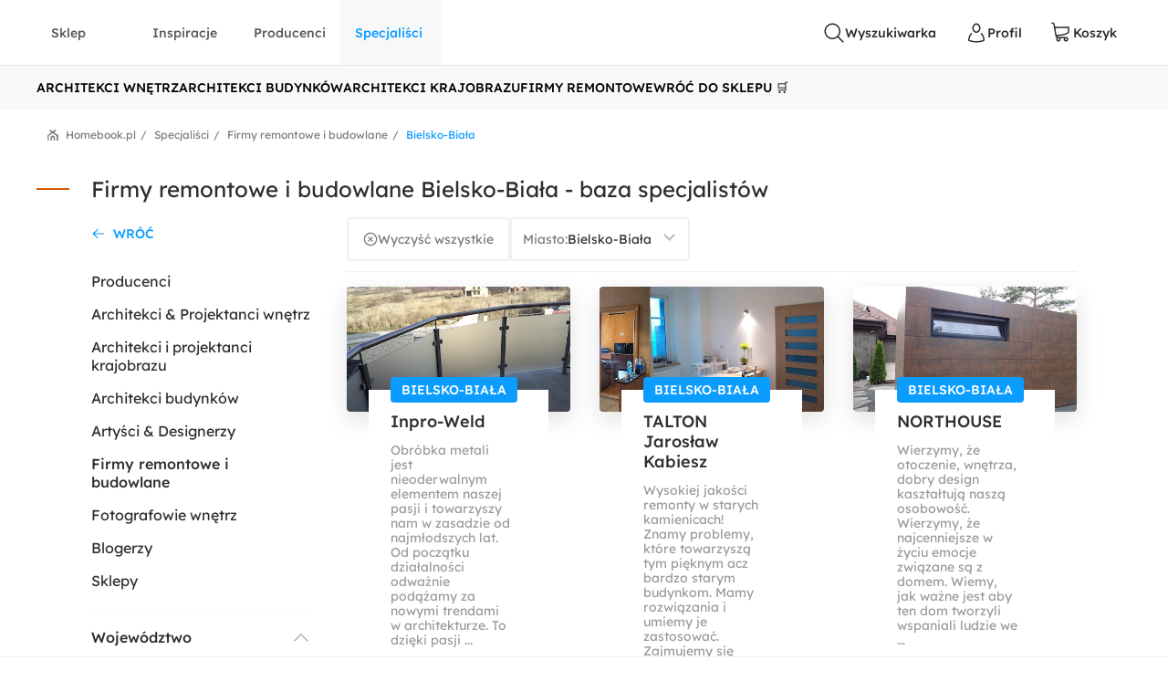

--- FILE ---
content_type: text/html; charset=utf-8
request_url: https://www.homebook.pl/specjalisci/firmy-remontowe-i-budowlane/bielsko-biala
body_size: 53090
content:
<!DOCTYPE html>
<html lang="pl">
<head>
    <meta charset="utf-8"/>
    <meta name="viewport" content="user-scalable=no, width=device-width, initial-scale=1, maximum-scale=1"/>
    <meta name="apple-mobile-web-app-capable" content="yes"/>
    <meta name="msapplication-tap-highlight" content="no"/>
    <meta name="theme-color" content="#3FA9EE"/>
    <meta name="p:domain_verify" content="2bba43d2494340885fb758da5c231a44"/>
    <meta name="facebook-domain-verification" content="ljlcvpc7faw2fa21hz5eoq8v443n9a"/>
    <meta name="google-site-verification" content="UOEbttPHM1X4XygTQNk1QlzS0QkUzBtmdpYSEcMJy9s" />
    
<title>Firmy remontowe i budowlane Bielsko-Bia&#x142;a - homebook</title>
<meta name="description" content="Firmy remontowe i budowlane - zobacz katalog firm remontowych i budowlanych, us&#x142;ugi wyko&#x144;czenia wn&#x119;trz, kompleksowe remonty mieszka&#x144;, wyko&#x144;czenia pod klucz."/>

            <link rel="preconnect" href="https://www.google-analytics.com" crossorigin>
        <link rel="preconnect" href="https://www.googletagmanager.com" crossorigin>
        <link rel="preconnect" href="https://std.wpcdn.pl" crossorigin>
        <link rel="preconnect" href="https://img.shmbk.pl" crossorigin>

    <script>
        !function () { var e, t, n, i, a = { passive: !0, capture: !0 }, r = new Date, o = function () { i = [], t = -1, e = null, f(addEventListener) }, s = function (i, a) { e || (e = a, t = i, n = new Date, f(removeEventListener), c()) }, c = function () { if (t >= 0 && t < n - r) { var a = { entryType: "first-input", name: e.type, target: e.target, cancelable: e.cancelable, startTime: e.timeStamp, processingStart: e.timeStamp + t }; i.map((function (e) { e(a) })), i = [] } }, l = function (e) { if (e.cancelable) { var t = (e.timeStamp > 1e12 ? new Date : performance.now()) - e.timeStamp; "pointerdown" == e.type ? function (e, t) { var n = function () { s(e, t), r() }, i = function () { r() }, r = function () { removeEventListener("pointerup", n, a), removeEventListener("pointercancel", i, a) }; addEventListener("pointerup", n, a), addEventListener("pointercancel", i, a) }(t, e) : s(t, e) } }, f = function (e) { ["mousedown", "keydown", "touchstart", "pointerdown"].map((function (t) { return e(t, l, a) })) }, u = "hidden" === document.visibilityState ? 0 : 1 / 0; addEventListener("visibilitychange", (function e(t) { "hidden" === document.visibilityState && (u = t.timeStamp, removeEventListener("visibilitychange", e, !0)) }), !0), o(), self.webVitals = self.webVitals || {}, self.webVitals.firstInputPolyfill = function (e) { i.push(e), c() }, self.webVitals.resetFirstInputPolyfill = o, self.webVitals.firstHiddenTime = u }();
        !function () { if ('PerformanceLongTaskTiming' in window) { var g = window.__tti = { e: [] }; g.o = new PerformanceObserver(function (l) { g.e = g.e.concat(l.getEntries()) }); g.o.observe({ entryTypes: ['longtask'] }) } }();
        var HB = {
            Trackers: {
                FB: [],
                WP: [],
                Bing: []
            }
        };
        WP = [];
    </script>
    

<script async src="https://www.googletagmanager.com/gtag/js?id=G-54G57XGVZB"></script>
<script>
  window.dataLayer = window.dataLayer || [];  
  function gtag(){dataLayer.push(arguments);}
  gtag('js', new Date());
  gtag('config', 'G-54G57XGVZB');
  gtag('config', 'AW-987370946', { 'groups': 'googleads' });
  gtag('config', 'AW-828195512', { 'groups': 'googleads' });
  gtag('config', 'AW-938680686', { 'groups': 'googleads' }); 
  gtag('event', 'publication', { 'id': 'Homebook_www_7797f38f-7d52-4152-b48f-3240d4df0ac3' });
</script>

    


<script>
    (function (i, s, o, g, r, a, m) {
        i['GoogleAnalyticsObject'] = r;
        i[r] = i[r] || function() {
            (i[r].q = i[r].q || []).push(arguments);
        }, i[r].l = 1 * new Date();
        a = s.createElement(o),
            m = s.getElementsByTagName(o)[0];
        a.async = 1;
        a.src = g;
        m.parentNode.insertBefore(a, m);
    })(window, document, 'script', '//www.google-analytics.com/analytics.js', 'ga');

    ga('create', 'UA-26365219-2', 'auto');
    ga('set', 'anonymizeIp', true);
    ga('set', 'transport', 'beacon');
    ga('set', 'dimension16', 'Homebook_www_7797f38f-7d52-4152-b48f-3240d4df0ac3');
    ga('send', 'pageview');
</script>

    <style>*,:after,:before{box-sizing:border-box}html{-webkit-tap-highlight-color:rgba(0,0,0,0);height:100vh}body{background-color:#fff;display:flex;flex-direction:column;height:100%;margin:0;overflow-x:hidden;overflow-y:scroll}ol,ul{list-style-type:none;margin:0;padding:0}button,input{outline:0}a{background-color:#0000}a:active,a:hover{outline:0}img{max-width:100%;vertical-align:middle}dl{margin-bottom:16px;margin-top:0}dd{margin-left:0}h1,h2,h3{margin:0 0 8px}h1,h2,h3,h4,h5,h6{color:inherit;font-weight:400}h4,h5,h6{margin:8px 0}p{margin:0 0 16px}figure{margin:0}iframe{border:none}hr{border:0;border-top:1px solid #f0f0f0;margin-bottom:16px;margin-top:16px}[role=button]{cursor:pointer}button,html input[type=button],input[type=reset],input[type=submit]{-webkit-appearance:button;appearance:button;cursor:pointer}input[type=checkbox]{margin-left:0}fieldset{border:none;margin:0;padding:0}code,kbd,pre,samp{font-family:monospace,monospace;font-size:1em}input[type=number]::-webkit-inner-spin-button,input[type=number]::-webkit-outer-spin-button{height:auto}input[type=search]{-webkit-appearance:textfield;appearance:textfield;box-sizing:border-box}input[type=search]::-webkit-search-cancel-button,input[type=search]::-webkit-search-decoration{-webkit-appearance:none;appearance:none}@media(max-width:1279px){.hb-filters__container{transform:var(--filters-container-transform,translateX(100%));visibility:var(--filters-container-visibility,hidden)}.hb-filters-toggle--container{display:none}}@font-face{font-display:swap;font-family:Lexend;font-style:normal;font-weight:400;src:url(/fonts/lexend/lexend-regular.woff2) format("woff2")}@font-face{font-display:swap;font-family:Lexend;font-style:normal;font-weight:300;src:url(/fonts/lexend/lexend-300.woff2) format("woff2")}@font-face{font-display:swap;font-family:Lexend;font-style:normal;font-weight:500;src:url(/fonts/lexend/lexend-500.woff2) format("woff2")}@font-face{ascent-override:88%;font-family:Lexend-fallback;size-adjust:110.1%;src:local("Arial")}html{-webkit-text-size-adjust:100%;text-size-adjust:100%}body{-webkit-text-size-adjust:100%;text-size-adjust:100%;-moz-osx-font-smoothing:grayscale;-webkit-font-smoothing:antialiased;color:#2e2e2e;font-family:Lexend,Lexend-fallback;font-size:14px;font-style:normal;line-height:20px;text-rendering:optimizeLegibility}@media(min-width:1280px){body{font-size:14px;line-height:20px}}h1,h2,h3,h4,h5{font-feature-settings:"pnum" on,"lnum" on,"liga" off;color:var(--heading-color,#2e2e2e);font-family:Lexend,Lexend-fallback;font-style:normal;font-weight:400}h1{font-size:28px;line-height:40px}@media(min-width:1280px){h1{font-size:38px;line-height:50px}}h2{font-size:24px;line-height:32px}@media(min-width:1280px){h2{font-size:32px;line-height:40px}}h3{font-size:18px;line-height:24px}@media(min-width:1280px){h3{font-size:24px;line-height:30px}}h4{font-size:14px;line-height:20px}@media(min-width:1280px){h4{font-size:20px;line-height:26px}}h5{font-size:14px;line-height:20px}@media(min-width:1280px){h5{font-size:18px;line-height:24px}}h6{font-size:14px;line-height:20px}@media(min-width:1280px){h6{font-size:16px;line-height:24px}}small{font-size:10px;line-height:12px}button,input,select,textarea{font-family:inherit;font-size:inherit;line-height:inherit}address{font-size:14px;font-style:normal;line-height:20px;margin-bottom:16px}@media(min-width:1280px){address{font-size:14px;line-height:20px}}a,a:focus,a:hover{color:#0b9cff;text-decoration:none}a:focus{outline:5px auto -webkit-focus-ring-color;outline-offset:-2px}dd,dt{line-height:20px}dt{font-weight:500}blockquote{border-left:5px solid #9a9a9a;font-size:18px;margin:0 0 16px;padding:8px 16px}blockquote ol:last-child,blockquote p:last-child,blockquote ul:last-child{margin-bottom:0}blockquote footer,blockquote small{color:#9a9a9a;display:block;font-size:12px;line-height:20px}blockquote footer:before,blockquote small:before{content:"— "}i{display:inline-block}b,strong{font-weight:500}.hb-btn{grid-column-gap:8px;align-items:center;background-color:var(--button-background-color,#fff);border:2px solid #0000;border-radius:4px;cursor:pointer;display:var(--button-display,inline-flex);font-size:var(--button-font-size,16px);font-weight:var(--button-font-weight,500);height:var(--button-height,48px);justify-content:center;padding:var(--button-padding,12px 16px);transition:color .15s ease-in-out,background-color .15s ease-in-out,border-color .15s ease-in-out,box-shadow .15s ease-in-out;-webkit-user-select:none;user-select:none;white-space:nowrap}.hb-btn svg{pointer-events:none}.hb-btn--primary{background-color:#0b9cff;border-color:#0b9cff;color:#fff}.hb-btn--outline-primary{background-color:#0000;border-color:#0b9cff;color:#0b9cff}.hb-btn--secondary{background-color:#ff710b;border-color:#ff710b;color:#2e2e2e}.hb-btn--outline-secondary{background-color:#0000;border-color:#ff710b;color:#ff710b}.hb-btn--tertiary{background-color:#437d88;border-color:#437d88;color:#fff}.hb-btn--outline-tertiary{background-color:#0000;border-color:#437d88;color:#437d88}.hb-btn--success{background-color:#13aa3e;border-color:#13aa3e;color:#fff}.hb-btn--outline-success{background-color:#0000;border-color:#13aa3e;color:#13aa3e}.hb-btn--danger{background-color:#ff343a;border-color:#ff343a;color:#fff}.hb-btn--outline-danger{background-color:#0000;border-color:#ff343a;color:#ff343a}.hb-btn--light{background-color:#f0f0f0;border-color:#f0f0f0;color:#2e2e2e}.hb-btn--outline-light{background-color:#0000;border-color:#f0f0f0;color:#9a9a9a}.hb-btn--dark{background-color:#5a5a5a;border-color:#5a5a5a;color:#fff}.hb-btn--outline-dark{background-color:#0000;border-color:#5a5a5a;color:#5a5a5a}.hb-add-product-modal{--dialog-body-width:fit-content;grid-gap:24px;display:grid;grid-template-areas:"alert" "product" "crossell-products";grid-template-columns:100%}@media(max-width:767px){.hb-add-product-modal{--dialog-body-padding:8px;max-height:300px}}@media(min-width:768px){.hb-add-product-modal{grid-template-areas:"alert alert" "product crossell-products";grid-template-columns:232px minmax(300px,1fr)}}@media(min-width:1024px){.hb-add-product-modal{grid-template-columns:25% minmax(300px,1fr)}}@media(max-width:767px){.hb-add-product-modal+footer{flex-direction:column}}.hb-add-product-modal__alert{grid-area:alert;-ms-grid-column:1;-ms-grid-row:1}.hb-add-product-modal__product{--product-box-details-padding:16px;grid-area:product;-ms-grid-column:1;-ms-grid-row:3}@media(min-width:768px){.hb-add-product-modal__product{border-right:2px solid #f0f0f0;padding-right:32px}}@media(max-width:767px){.hb-add-product-modal__product-card{--product-title-height:auto;--product-box-details-padding:0;--product-display:grid;--product-title-margin-top:auto;--product-title-margin-bottom:auto;grid-gap:24px;grid-template-columns:70px 1fr}}.hb-add-product-modal__crossell-products{grid-area:crossell-products;-ms-grid-column:1;-ms-grid-row:5}@media (min-width:768px){.hb-add-product-modal__alert{-ms-grid-column-span:3;-ms-grid-column:1;-ms-grid-row:1}.hb-add-product-modal__product{-ms-grid-column:1;-ms-grid-row:3}.hb-add-product-modal__crossell-products{-ms-grid-column:3;-ms-grid-row:3}}@media(max-width:767px){.hb-add-product-modal__crossell-products{padding-top:24px}}@media(min-width:1024px){.hb-add-product-modal__crossell-products{padding-right:32px}}@keyframes rotation{0%{transform:rotate(0deg)}to{transform:rotate(1turn)}}.hb-accordion summary::-webkit-details-marker,.hb-accordion summary::marker{content:"";display:none}@media(max-width:1023px){.hb-accordion summary{align-items:center;display:flex;justify-content:space-between}.hb-accordion summary:after{color:#bbb}.hb-accordion details:not([open]) summary:after{border-bottom:2px solid;border-right:2px solid;content:"";display:block;height:9px;margin-top:-4.5px;pointer-events:none;transform:rotate(45deg);width:9px}.hb-accordion details[open] summary:after{border-right:2px solid;border-top:2px solid;content:"";display:block;height:9px;pointer-events:none;transform:rotate(-45deg);width:9px}}.hb-accordion__title{color:#2e2e2e;font-size:16px;font-weight:500;margin:0}.hb-accordion__text{color:#5a5a5a;font-size:16px;font-weight:300;margin-bottom:0}@media(max-width:1023px){.hb-accordion__text{margin-top:16px}}.hb-accordion__element{border:2px solid #f7f8fa;border-radius:8px;line-height:150%;padding:24px}@media(min-width:1024px){.hb-accordion__element{padding:32px}}.hb-accordion__header{align-items:center;display:flex;margin-bottom:8px}@media(max-width:1023px){.hb-accordion__header{margin-bottom:0}}.hb-breadcrumbs{align-items:center;direction:rtl;display:flex;min-height:40px;overflow-x:auto;scroll-behavior:smooth}@media(min-width:640px){.hb-breadcrumbs::-webkit-scrollbar{height:4px;width:16px}.hb-breadcrumbs::-webkit-scrollbar-track{background:var(--scollbar-track-color,#f0f0f0);background-clip:content-box;border:6px solid #0000}.hb-breadcrumbs::-webkit-scrollbar-thumb{background:var(--scrollbar-thumb-color,#d9d9d9);background-clip:content-box;border:6px solid #0000}.hb-breadcrumbs::-webkit-scrollbar-thumb:window-inactive{background:#d9d9d999;background-clip:content-box;border:6px solid #0000}}.hb-breadcrumbs__container{position:relative}.hb-breadcrumbs__container:before{right:0}.hb-breadcrumbs__container:after,.hb-breadcrumbs__container:before{background:linear-gradient(270deg,#fff,#fff0);bottom:0;content:"";position:absolute;top:0;width:16px;z-index:5}.hb-breadcrumbs__container:after{left:0;transform:rotate(180deg)}.hb-breadcrumbs svg{color:#797979}@media(min-width:1280px){.hb-breadcrumbs{min-height:56px}}.hb-breadcrumbs__item{align-items:center;direction:ltr;display:flex;font-size:12px;font-weight:400;line-height:16px;min-height:48px;position:relative;white-space:nowrap}.hb-breadcrumbs__item a{color:inherit}.hb-breadcrumbs__item a:hover{text-decoration:underline}.hb-breadcrumbs__item:not(:first-child){color:#797979;margin-right:8px;padding-right:12px}.hb-breadcrumbs__item:not(:first-child):before{content:"/";margin-top:-6px;position:absolute;right:0;top:calc(50% - 2px)}@media(max-width:639px){.hb-breadcrumbs__item:first-child{padding-right:16px}}.hb-breadcrumbs__item:first-child{color:#0b9cff;margin-right:auto;padding-right:16px}.hb-breadcrumbs__item:last-child{padding-left:32px}.hb-breadcrumbs__item:last-child:after{background-image:url("data:image/svg+xml;charset=utf-8,%3Csvg xmlns='http://www.w3.org/2000/svg' width='12' height='12' fill='none'%3E%3Cpath fill='%23797979' d='M7.576 2.615 9.35 1.37a.31.31 0 0 0 .128-.2.323.323 0 0 0-.048-.236L8.9.136a.299.299 0 0 0-.423-.082L6.002 1.79a.301.301 0 0 1-.34 0L3.186.054a.299.299 0 0 0-.423.082l-.527.8a.319.319 0 0 0 .08.435L4.08 2.615a.308.308 0 0 1 .14.263.32.32 0 0 1-.14.262L.133 5.906a.312.312 0 0 0-.133.26v5.52c0 .084.032.163.09.222A.3.3 0 0 0 .303 12h.939a.3.3 0 0 0 .215-.092.318.318 0 0 0 .09-.221v-4.68a.321.321 0 0 1 .132-.26l3.98-2.789a.301.301 0 0 1 .34 0L9.983 6.75a.31.31 0 0 1 .133.256v4.677c0 .083.032.163.09.222a.3.3 0 0 0 .214.091h.939a.3.3 0 0 0 .215-.091.318.318 0 0 0 .09-.222V6.165a.323.323 0 0 0-.133-.259L7.575 3.133a.309.309 0 0 1-.135-.259.32.32 0 0 1 .135-.26Z'/%3E%3Cpath fill='%23797979' d='M3.57 7.915v3.771c0 .084.032.163.09.222a.3.3 0 0 0 .215.092h.938a.3.3 0 0 0 .215-.092.318.318 0 0 0 .09-.222V8.758a.323.323 0 0 1 .132-.26l.483-.35a.298.298 0 0 1 .34 0l.485.35a.317.317 0 0 1 .137.26v2.928c0 .084.032.163.09.222A.3.3 0 0 0 7 12h.936c.081 0 .159-.033.216-.092a.32.32 0 0 0 .09-.222v-3.77a.323.323 0 0 0-.132-.26L6.07 6.221a.298.298 0 0 0-.34 0L3.703 7.656a.307.307 0 0 0-.133.26Z'/%3E%3C/svg%3E");content:"";height:12px;left:12px;position:absolute;width:12px}.hb-footer{color:#404040;padding:40px 0 0}@media(max-width:1279px){.hb-footer{padding-left:32px;padding-right:32px}}@media(max-width:639px){.hb-footer{padding:0}}@media(min-width:1280px){.hb-footer{margin-left:40px;margin-right:40px}}@media(min-width:1530px){.hb-footer{margin-left:auto;margin-right:auto;width:1440px}}.hb-footer a{color:inherit}.hb-footer__main{display:flex;justify-content:space-between;overflow:hidden;padding:24px 0}@media(max-width:767px){.hb-footer__main{flex-direction:column}}@media(max-width:639px){.hb-footer__main{padding:24px 0 0}}.hb-footer__container{display:flex;gap:64px;justify-content:space-between}@media(max-width:639px){.hb-footer__container{flex-direction:column;gap:0}}.hb-footer__links{display:flex;flex-direction:column;gap:8px}@media(max-width:639px){.hb-footer__links{border-bottom:1px solid #f0f0f0;display:grid;gap:0;grid-template-areas:"title title toggle" "links links links";grid-template-columns:1fr 20px;grid-template-rows:auto 1fr}}.hb-footer__links label{grid-area:title}@media(max-width:639px){.hb-footer__links label{margin-left:16px;padding:24px 0}}.hb-footer__links nav{display:flex;flex-direction:column}.hb-footer__links nav a{padding-bottom:8px}@media(max-width:639px){.hb-footer__links nav{background-color:#f7f8fa;grid-area:links;max-height:0;overflow:hidden;padding:0 16px}.hb-footer__links nav a{border-bottom:1px solid #f0f0f0;padding:16px}}.hb-footer__links input[type=checkbox]{-webkit-tap-highlight-color:rgba(0,0,0,0);align-self:center;-webkit-appearance:none;appearance:none;border:none;grid-area:toggle;height:20px;margin-right:16px;width:20px}@media (max-width:639px){.hb-footer__links label{-ms-grid-column-span:3;-ms-grid-column:1;-ms-grid-row:1}.hb-footer__links nav{-ms-grid-column-span:5;-ms-grid-column:1;-ms-grid-row:3}.hb-footer__links input[type=checkbox]{-ms-grid-column:5;-ms-grid-row:1}}.hb-footer__links input[type=checkbox]:not(:checked){background-image:url("data:image/svg+xml;charset=utf-8,%3Csvg xmlns='http://www.w3.org/2000/svg' width='24' height='24' fill='none'%3E%3Cpath fill='%23BBB' fill-rule='evenodd' d='M12.53 15.53a.75.75 0 0 1-1.06 0l-6-6a.75.75 0 0 1 1.06-1.06L12 13.94l5.47-5.47a.75.75 0 1 1 1.06 1.06l-6 6Z' clip-rule='evenodd'/%3E%3C/svg%3E")}.hb-footer__links input[type=checkbox]:checked{background-image:url("data:image/svg+xml;charset=utf-8,%3Csvg xmlns='http://www.w3.org/2000/svg' width='24' height='24' fill='none'%3E%3Cpath fill='%23BBB' fill-rule='evenodd' d='M11.47 8.47a.75.75 0 0 1 1.06 0l6 6a.75.75 0 1 1-1.06 1.06L12 10.06l-5.47 5.47a.75.75 0 0 1-1.06-1.06l6-6Z' clip-rule='evenodd'/%3E%3C/svg%3E")}.hb-footer__links input[type=checkbox]:checked+nav{max-height:100vh}@media(min-width:640px){.hb-footer__links input[type=checkbox]{display:none}}.hb-footer__links p{font-weight:500;margin-bottom:8px}.hb-footer__links a{font-weight:300}.hb-footer__links a.red{color:#ff343a}.hb-footer__contact{display:flex;flex-direction:column}@media(max-width:767px){.hb-footer__contact{border:1px solid #f0f0f0;border-radius:8px;display:grid;grid-template-columns:repeat(3,1fr);margin-left:-16px;margin-right:-16px;margin-top:16px}.hb-footer__contact div{padding:24px 16px}}@media(max-width:639px){.hb-footer__contact{border:none;border-bottom:1px solid #f0f0f0;border-radius:0;display:flex;margin:0;padding:16px}.hb-footer__contact div{padding:0}}@media(max-width:767px){.hb-footer__contact div:last-child{border-left:1px solid #f0f0f0}}@media(max-width:639px){.hb-footer__contact div:last-child{border:none}}.hb-footer__contact svg{color:#0b9cff;margin-right:16px}.hb-footer__contact-details{align-items:center;display:flex;font-size:16px;margin-top:16px}@media(max-width:767px){.hb-footer__contact-details{font-size:14px}}.hb-footer__contact-title{font-weight:500}.hb-footer__address{display:flex;flex-direction:row;font-size:16px;font-weight:300;margin-top:16px}@media(max-width:767px){.hb-footer__address{font-size:14px}}.hb-footer__number{align-items:center;color:#282828;display:flex;font-size:20px;font-weight:500;margin-bottom:4px;margin-top:16px}@media(max-width:767px){.hb-footer__number{font-size:18px}}.hb-footer__hour{display:flex;font-weight:300;justify-content:space-between;margin-bottom:0;margin-left:40px;max-width:200px}@media(max-width:767px){.hb-footer__hour{margin-left:0}}@media(max-width:639px){.hb-footer__hour{margin-left:40px}}.hb-footer__hours{display:flex;flex-direction:column}@media(max-width:767px){.hb-footer__hours{margin-top:24px}}@media(max-width:639px){.hb-footer__hours{margin-top:0}}.hb-footer__social{align-items:center;color:#5a5a5a;display:flex;font-weight:500;justify-content:space-between;padding:32px 0;position:relative}@media(max-width:639px){.hb-footer__social{background-color:#f7f8fa;border-bottom:1px solid #f0f0f0;border-top:1px solid #f0f0f0;flex-direction:column;padding:24px}}@media(min-width:640px){.hb-footer__social:before{background-color:#f7f8fa;border-bottom:1px solid #f0f0f0;border-top:1px solid #f0f0f0;content:"";height:100%;left:calc(-50vw + 50%);position:absolute;right:calc(-50vw + 50%);z-index:-1}}.hb-footer__social-link{display:flex;gap:40px}@media(max-width:639px){.hb-footer__social-link{gap:0;justify-content:space-between;padding-bottom:24px;position:relative;width:100%}.hb-footer__social-link:before{background-color:#f0f0f0;bottom:0;content:"";height:1px;left:-24px;position:absolute;right:-24px}}.hb-footer__social-icons{align-items:center;display:flex;gap:16px}@media(max-width:767px){.hb-footer__social-icons span{display:none}}@media(max-width:639px){.hb-footer__social-icons{display:block;gap:0;padding-top:24px;width:100%}}.hb-footer__social-icons nav{display:flex}@media(max-width:639px){.hb-footer__social-icons nav{justify-content:space-between}}.hb-footer__social-icons a{align-items:center;background-color:#fff;border-radius:8px;display:flex;height:40px;justify-content:center;margin-right:8px;width:40px}.hb-footer__social-icons a svg{fill:#2e2e2e}.hb-footer__logos{align-items:center;display:flex;gap:24px;justify-content:center;padding-bottom:40px}@media(max-width:767px){.hb-footer__logos{margin-bottom:0;padding:0 16px 24px}}@media(max-width:639px){.hb-footer__logos{flex-wrap:wrap;gap:24px;padding:24px 16px;width:100%}}.hb-footer__logos-link{display:inherit}@media(min-width:768px){.hb-footer__info{display:flex;justify-content:space-between}}.hb-footer__wp{grid-column-gap:16px;align-items:center;display:flex;grid-area:wp;justify-content:center;margin:0}@media(max-width:767px){.hb-footer__wp{border-top:1px solid #f0f0f0;font-weight:300;padding:16px 16px 0}}@media(min-width:768px)and (max-width:1279px){.hb-footer__wp{border-top:1px solid #f0f0f0;margin-top:24px;padding-top:24px}}@media(min-width:1280px){.hb-footer__wp{margin-left:auto}}.hb-footer__nav{grid-area:nav}.hb-footer__nav a:first-child{margin-right:16px}@media(max-width:767px){.hb-footer__nav{border-top:1px solid #f0f0f0;display:flex;justify-content:space-between;padding:16px}}@media(min-width:640px){.hb-footer__nav{padding-left:0;padding-right:0}}@media(min-width:768px){.hb-footer__nav{margin-left:auto}}.hb-screening{height:380px}.hb-screening__banner{display:none}@media(max-width:1279px){.hb-screening{display:none}}.hb-layout{background:var(--layout-background,#0000);display:flex;flex:1 0 auto;flex-direction:column;padding-bottom:var(--layout-extra-product-filter-space,0)}@media(min-width:1280px){.hb-layout--screening{--professionals-padding-top:40px;--projects-padding-top:64px;--photos-padding-top:64px;--photos-hero-slider-margin-top:-88px;--layout-content-background:#fff}}.hb-layout__header:not(.is-empty){background:#fff;position:sticky;top:0;z-index:10}@media(max-width:1279px){.hb-layout__header:not(.is-empty){border-bottom:1px solid #f0f0f0}}.hb-layout__header.is-empty{border-bottom:1px solid #f0f0f0;display:flex;height:68px;justify-content:center;margin-bottom:16px}@media(min-width:1280px){.hb-layout__header.is-empty{height:72px}}.hb-layout__body{background:var(--layout-content-background,#0000);color:var(--text-color,#2e2e2e);display:flex;flex:1 0 auto;flex-direction:column;padding-bottom:32px;position:relative;visibility:var(--content-visibility,hidden)}@media(min-width:1280px){.hb-layout__body{padding-bottom:64px}.hb-layout--screening .hb-layout__body{box-shadow:0 10px 50px #0000001a}}.hb-layout__breadcrumbs{background:#fff;flex:1 0 auto}@media(max-width:639px){.hb-layout__breadcrumbs{margin-left:0;margin-right:0;position:relative}.hb-layout__breadcrumbs:after,.hb-layout__breadcrumbs:before{content:"";height:100%;position:absolute;top:0;width:16px;z-index:1}.hb-layout__breadcrumbs:after{background:linear-gradient(270deg,#fff 41.18%,#fff0);right:0}.hb-layout__breadcrumbs:before{background:linear-gradient(90deg,#fff 41.18%,#fff0);left:0}}.hb-layout__cookies:not(:empty){border-bottom:1px solid #f0f0f0;margin-bottom:1px}@media(min-width:1024px){.hb-layout__cookies{background-color:#fff;border-bottom:none;border-top:1px solid #f0f0f0;bottom:0;margin-bottom:0;position:fixed;width:100%;z-index:999999}}.has-fullscreen .hb-layout,.has-lightbox .hb-layout{display:none}.hb-layout__safe-zone{align-items:center;background-color:#f1f7f8;color:#57a0ae;display:flex;font-size:12px;font-weight:400;gap:8px;height:20px;justify-content:center;margin-bottom:16px;margin-top:8px}@media(min-width:1024px){.hb-layout__safe-zone{height:32px;margin-bottom:24px}}.hb-main{flex:1 0 auto}@media(min-width:768px){.hb-container{margin:0 auto;width:530px}}@media(min-width:1280px){.hb-container{width:735px}}.hb-wrap{margin-left:auto;margin-right:auto}@media(min-width:1280px){.hb-wrap{padding-left:60px;padding-right:60px}}@media(min-width:1530px){.hb-wrap{max-width:1440px}}@media(min-width:1920px){.hb-wrap{padding-left:0;padding-right:0}}.hb-wrap-fluid{margin-left:16px;margin-right:16px}@media(min-width:640px){.hb-wrap-fluid{margin-left:32px;margin-right:32px}}@media(min-width:1280px){.hb-wrap-fluid{margin-left:40px;margin-right:40px}}@media(min-width:1530px){.hb-wrap-fluid{margin-left:auto;margin-right:auto;width:1440px}}.hb-navbar{align-items:stretch;display:flex}@media(min-width:375px){.hb-navbar{grid-column-gap:8px}}.hb-navbar input[type=checkbox]{display:none}.hb-navbar input[type=checkbox]:checked~.hb-navbar__backdrop{opacity:1;pointer-events:all}.hb-navbar input[type=checkbox]:checked~.hb-navbar__navigation{transform:none}@media(min-width:1280px){.hb-navbar__trigger{--button-display:none}}.hb-navbar__close{align-items:center;color:#5a5a5a;display:flex;height:48px;justify-content:center;width:48px}.hb-navbar__backdrop{background:#000c;height:100vh;left:0;opacity:0;pointer-events:none;position:fixed;top:0;width:100vw;z-index:30}.hb-navbar__backdrop.appear-active,.hb-navbar__backdrop.appear-done,.hb-navbar__backdrop.enter-active,.hb-navbar__backdrop.enter-done,.hb-navbar__backdrop.show{opacity:.8}@media(min-width:1280px){.hb-navbar__backdrop{display:none}}.hb-navbar__navigation header{align-items:center;display:flex;font-size:22px;justify-content:space-between;line-height:150%;padding:16px}@media(min-width:1280px){.hb-navbar__navigation header{display:none}}@media(max-width:1279px){.hb-navbar__navigation{background:#fff;display:grid;grid-template-rows:80px 1fr;height:100%;left:0;max-width:360px;min-width:320px;position:fixed;top:0;transform:translateX(-100%);transition:transform .3s ease-in-out;z-index:31}}.hb-navbar__action{grid-column-gap:8px;--button-height:72px;--button-font-size:14px;align-items:center;background:none;border:none;color:#2e2e2e;cursor:pointer;display:var(--button-display,inline-flex);font-size:var(--button-font-size,16px);font-weight:var(--button-font-weight,500);height:var(--button-height,48px);justify-content:center;outline:0;padding:var(--button-padding,12px 16px);position:relative;transition:color .15s ease-in-out,background-color .15s ease-in-out,border-color .15s ease-in-out,box-shadow .15s ease-in-out;-webkit-user-select:none;user-select:none;white-space:nowrap}.hb-navbar__action svg{pointer-events:none}.hb-navbar__action:hover{color:#0b9cff}.hb-navbar__action--cart{grid-column-gap:4px}@media(max-width:1279px){.hb-navbar__action{padding:0;width:48px}}@media(min-width:1280px){.hb-navbar__action:after{content:attr(data-text)}}@media(max-width:767px){.hb-navbar__action--like{display:none}}.hb-navbar__brand{color:#0b9cff;display:flex;height:72px;width:120px}@media(max-width:1279px){.hb-navbar__brand{margin-right:auto}}@media(min-width:1280px){.hb-navbar__brand{margin:0 auto;width:180px}}.hb-navbar__badge{align-items:center;background:#ff343a;border-radius:64px;color:#fff;display:flex;font-size:10px;height:16px;justify-content:center;left:24px;position:absolute;top:16px;width:16px}.hb-form-control{flex:1 0 auto;margin-top:8px;position:relative}.hb-form-control label{color:var(--placeholder-color,#797979);left:18px;line-height:48px;pointer-events:none;position:absolute;top:0;transition:all .3s ease-in}.hb-form-control input,.hb-form-control textarea{align-items:center;-webkit-appearance:none;appearance:none;border:2px solid #f0f0f0;border-radius:4px;color:#282828;display:inline-flex;min-height:48px;outline:0;padding-left:16px;padding-right:16px;width:100%}.hb-form-control input:-webkit-autofill,.hb-form-control textarea:-webkit-autofill{box-shadow:inset 0 0 0 1000px #fff}.hb-form-control input:focus:not([readonly]),.hb-form-control textarea:focus:not([readonly]){border-color:#b7e2ff}.hb-form-control input.input-validation-error,.hb-form-control textarea.input-validation-error{border-color:#ffc3b9}.hb-form-control input[readonly],.hb-form-control textarea[readonly]{color:#797979}.hb-form-control input::placeholder,.hb-form-control textarea::placeholder{color:#fff}.hb-form-control input:focus~label,.hb-form-control input:not(:placeholder-shown)~label,.hb-form-control textarea:focus~label,.hb-form-control textarea:not(:placeholder-shown)~label{background:#fff;color:var(--color,#0b9cff);display:block;font-size:12px;left:8px;line-height:18px;max-width:300px;overflow:hidden;padding:0 8px;position:absolute;text-overflow:ellipsis;top:-8px;white-space:nowrap}.hb-form-control input:focus:hover~label,.hb-form-control input:not(:placeholder-shown):hover~label,.hb-form-control textarea:focus:hover~label,.hb-form-control textarea:not(:placeholder-shown):hover~label{--color:#077dcd}.hb-form-control input[readonly]:hover~label,.hb-form-control input[readonly]~label,.hb-form-control textarea[readonly]:hover~label,.hb-form-control textarea[readonly]~label{--color:#797979}.hb-form-control input.input-validation-error,.hb-form-control textarea.input-validation-error{background-image:url("data:image/svg+xml;charset=utf-8,%3Csvg xmlns='http://www.w3.org/2000/svg' width='20' height='20'%3E%3Cpath fill='%23ff343a' d='M9.163 10 7.47 8.326a.62.62 0 0 1-.167-.428.57.57 0 0 1 .177-.418.57.57 0 0 1 .418-.177.62.62 0 0 1 .428.167L10 9.163l1.674-1.693c.174-.161.369-.211.586-.149s.356.201.418.418.013.412-.149.586l-1.693 1.674 1.693 1.674c.161.174.211.369.149.586s-.201.356-.418.419-.412.013-.586-.149L10 10.836l-1.674 1.693a.62.62 0 0 1-.428.167.57.57 0 0 1-.418-.177.57.57 0 0 1-.177-.418.62.62 0 0 1 .167-.428L9.163 10zM10 17.143c2.021-.05 3.705-.747 5.05-2.093s2.043-3.029 2.093-5.05c-.05-2.021-.747-3.705-2.093-5.05S12.021 2.907 10 2.857c-2.021.05-3.705.747-5.05 2.093S2.907 7.979 2.857 10c.05 2.021.747 3.705 2.093 5.05s3.029 2.043 5.05 2.093zm0 1.191c-2.356-.062-4.319-.877-5.887-2.446S1.729 12.356 1.667 10c.062-2.356.877-4.319 2.446-5.887S7.644 1.729 10 1.667c2.356.062 4.319.877 5.888 2.446S18.271 7.644 18.333 10c-.062 2.356-.877 4.319-2.446 5.888S12.356 18.271 10 18.333z'/%3E%3C/svg%3E");background-position:calc(100% - 16px);background-repeat:no-repeat;padding-right:40px}.hb-form-control input.input-validation-error:focus~label,.hb-form-control input.input-validation-error:not(:placeholder-shown)~label,.hb-form-control textarea.input-validation-error:focus~label,.hb-form-control textarea.input-validation-error:not(:placeholder-shown)~label{color:#ff343a}.hb-form-control input.input-validation-error:focus:hover~label,.hb-form-control input.input-validation-error:not(:placeholder-shown):hover~label,.hb-form-control textarea.input-validation-error:focus:hover~label,.hb-form-control textarea.input-validation-error:not(:placeholder-shown):hover~label{color:#c82a2b}.hb-form-control input.input-validation-error:hover,.hb-form-control textarea.input-validation-error:hover{background-image:url("data:image/svg+xml;charset=utf-8,%3Csvg xmlns='http://www.w3.org/2000/svg' width='20' height='20'%3E%3Cpath fill='%23c82a2b' d='M9.163 10 7.47 8.326a.62.62 0 0 1-.167-.428.57.57 0 0 1 .177-.418.57.57 0 0 1 .418-.177.62.62 0 0 1 .428.167L10 9.163l1.674-1.693c.174-.161.369-.211.586-.149s.356.201.418.418.013.412-.149.586l-1.693 1.674 1.693 1.674c.161.174.211.369.149.586s-.201.356-.418.419-.412.013-.586-.149L10 10.836l-1.674 1.693a.62.62 0 0 1-.428.167.57.57 0 0 1-.418-.177.57.57 0 0 1-.177-.418.62.62 0 0 1 .167-.428L9.163 10zM10 17.143c2.021-.05 3.705-.747 5.05-2.093s2.043-3.029 2.093-5.05c-.05-2.021-.747-3.705-2.093-5.05S12.021 2.907 10 2.857c-2.021.05-3.705.747-5.05 2.093S2.907 7.979 2.857 10c.05 2.021.747 3.705 2.093 5.05s3.029 2.043 5.05 2.093zm0 1.191c-2.356-.062-4.319-.877-5.887-2.446S1.729 12.356 1.667 10c.062-2.356.877-4.319 2.446-5.887S7.644 1.729 10 1.667c2.356.062 4.319.877 5.888 2.446S18.271 7.644 18.333 10c-.062 2.356-.877 4.319-2.446 5.888S12.356 18.271 10 18.333z'/%3E%3C/svg%3E")}.hb-form-control input.input-validation-error:hover~.field-validation-error,.hb-form-control textarea.input-validation-error:hover~.field-validation-error{color:#c82a2b}.hb-form-control input:required~label:after,.hb-form-control input[data-val-required]~label:after,.hb-form-control textarea:required~label:after,.hb-form-control textarea[data-val-required]~label:after{color:#ff343a;content:" *"}.hb-form-control textarea{height:120px;padding-bottom:16px;padding-top:16px;resize:vertical}.hb-form-control textarea.input-validation-error{background-position:calc(100% - 16px) 16px}.hb-form-control textarea~label{line-height:24px;padding-top:16px}.hb-newsletter-form{--placeholder-color:#141414;--heading-color:#fff;background:#0b9cff;border-radius:8px;color:#fff;margin-bottom:16px;padding:24px}@media(min-width:1280px){.hb-newsletter-form{grid-column-gap:64px;display:grid;grid-template-columns:220px 1fr;padding:56px}}.hb-newsletter-form form{grid-row-gap:8px;display:grid;grid-template-rows:1fr 1fr;margin-bottom:16px}@media(min-width:1280px){.hb-newsletter-form form{grid-column-gap:8px;grid-template-columns:1fr 124px;grid-template-rows:max-content}}.hb-newsletter-form input[type=email]{border-color:#fff}.hb-newsletter-form label{font-size:16px}.hb-newsletter-form button{background:#077dcd;border:2px solid #077dcd;border-radius:4px;color:#fff;font-size:16px;font-weight:400}.hb-newsletter-form fieldset{margin:0}.hb-newsletter-form__title{font-size:20px;font-weight:500;line-height:150%;margin-bottom:16px}@media(min-width:1280px){.hb-newsletter-form__title{font-size:24px}}@media(max-width:1279px){.hb-newsletter-form__photo{display:none}}@media(max-width:1023px){.hb-newsletter-form__list{--scollbar-track-color:#0b9cff;--scrollbar-track-margin-left:24px;--scrollbar-track-margin-right:24px;overflow-scrolling:touch;display:flex;margin:0 -24px 16px;overflow-x:auto;padding:0 24px 8px;will-change:scroll-position}.hb-newsletter-form__list::-webkit-scrollbar{background-clip:padding-box;border-radius:16px;height:4px}.hb-newsletter-form__list::-webkit-scrollbar-track{background-color:var(--scollbar-track-color,#f0f0f0);border-radius:16px;margin-left:var(--scrollbar-track-margin-left,16px);margin-right:var(--scrollbar-track-margin-right,16px)}}@media(max-width:1023px)and (min-width:640px){.hb-newsletter-form__list::-webkit-scrollbar-track{margin-left:var(--scrollbar-track-margin-left,32px);margin-right:var(--scrollbar-track-margin-right,32px)}}@media(max-width:1023px){.hb-newsletter-form__list::-webkit-scrollbar-thumb{background-clip:padding-box;background-color:var(--scollbar-thumb-color,#d9d9d9);border-radius:16px}}@media(min-width:1024px){.hb-newsletter-form__list{display:grid;grid-template-columns:repeat(4,1fr);margin-bottom:16px}}.hb-newsletter-form__list li{grid-column-gap:8px;align-items:center;display:grid;font-size:16px;grid-template-columns:24px 1fr;line-height:100%;white-space:nowrap}@media(max-width:1023px){.hb-newsletter-form__list li:not(:first-child){margin-left:16px}}@media(min-width:1024px){.hb-newsletter-form__list li:not(:first-child){margin-left:auto}}.hb-newsletter-form__consent{font-size:13px;font-weight:300;overflow:auto}.hb-newsletter-form__consent a{color:inherit;text-decoration:underline}.hb-usp{align-items:center;background:var(--color-background,#0b9cff);border-radius:64px;display:grid;font-weight:500;grid-template-areas:"icon text timer more";grid-template-columns:auto 1fr auto;height:56px;margin:16px 0;padding-left:24px;width:100%}@media(max-width:767px){.hb-usp{border-radius:4px;grid-template-areas:"icon text timer";grid-template-columns:auto 1fr auto;height:72px;padding:0 12px}}.hb-usp,.hb-usp:hover{color:var(--color-text,#fff)}.hb-usp:hover{filter:brightness(85%)}.hb-usp__text{-webkit-line-clamp:2;-webkit-box-orient:vertical;display:block;display:-webkit-box;font-size:14px;grid-area:text;-ms-grid-column:2;-ms-grid-row:1;line-height:18px;overflow:hidden;text-overflow:ellipsis}@media(max-width:767px){.hb-usp__text{font-size:12px}}.hb-usp__icon{grid-area:icon;-ms-grid-column:1;-ms-grid-row:1;margin-right:8px}.hb-usp__title{flex-wrap:wrap}.hb-usp__timer,.hb-usp__title{align-items:center;display:flex}.hb-usp__timer{gap:8px;grid-area:timer;-ms-grid-column:3;-ms-grid-row:1;margin-left:16px}@media(min-width:1280px){.hb-usp__timer{margin-right:auto}}.hb-usp__more{align-items:center;background:var(--button-color-background,#0b9cff);border-radius:64px;color:var(--color-background,#fff);display:none;font-size:14px;grid-area:more;-ms-grid-column:4;-ms-grid-row:1;height:56px;margin-left:16px;padding:16px}@media (max-width:767px){.hb-usp__text{-ms-grid-column:2;-ms-grid-row:1}.hb-usp__icon{-ms-grid-column:1;-ms-grid-row:1}.hb-usp__timer{-ms-grid-column:3;-ms-grid-row:1}}@media(min-width:768px){.hb-usp__more{display:flex}.hb-usp__more:before{content:attr(data-text)}}.hb-timer{display:flex;gap:16px;height:var(--timer-height,48px);padding:var(--timer-padding,8px)}@media(max-width:767px){.hb-timer{background-color:var(--color-background,#bbb);border-radius:8px;filter:brightness(155%) saturate(90%);gap:8px}}.hb-timer__times{grid-column-gap:8px;align-items:center;display:grid;grid-template-areas:"time separator" "desc separator";justify-items:center}.hb-timer__times:not(:last-of-type):after{-ms-grid-row-span:2;align-self:center;content:":";grid-area:separator;-ms-grid-column:3;-ms-grid-row:1}@media(min-width:768px){.hb-timer__times:not(:last-of-type):after{margin-right:-8px}.hb-timer__times{grid-template-areas:"time desc separator";min-width:72px}.hb-timer__times:not(:last-of-type):after{-ms-grid-row-span:1;-ms-grid-column:3;-ms-grid-row:1}}.hb-timer__time{font-size:12px;font-weight:500;grid-area:time;-ms-grid-column:1;-ms-grid-row:1;line-height:130%;text-align:center;width:24px}.hb-timer__desc{font-size:11px;font-weight:300;grid-area:desc;-ms-grid-column:1;-ms-grid-row:2;line-height:16px}@media (min-width:768px){.hb-timer__time{-ms-grid-column:1;-ms-grid-row:1}.hb-timer__desc{-ms-grid-column:2;-ms-grid-row:1}}.hb-timer__offer-text--usp{margin-left:8px}@media(max-width:767px){.hb-timer__offer-text--usp{display:none}.hb-timer--empty{font-size:12px;max-width:100px;text-align:center}}.hb-values{margin-bottom:16px}.hb-values__container{grid-gap:24px;display:grid;grid-template-columns:repeat(2,1fr)}@media(max-width:1023px){.hb-values__container{grid-gap:8px;grid-template-columns:1fr}}@media(min-width:1024px){.hb-values__container details>summary{pointer-events:none}.hb-values__container details summary{background:none}}@media(max-width:1023px){.hb-values__description{display:none}}.hb-values__icon{color:#0b9cff;margin-right:16px}.hb-modal{bottom:0;display:flex;height:100%;justify-content:center;left:0;position:fixed;top:0;width:100%;z-index:30}@media(max-width:1279px){.hb-modal{justify-content:flex-end}}.hb-backdrop{background:#000c;height:100vh;left:0;opacity:0;position:fixed;top:0;width:100vw;z-index:30}.hb-backdrop.appear-active,.hb-backdrop.appear-done,.hb-backdrop.enter-active,.hb-backdrop.enter-done,.hb-backdrop.show{opacity:.8}.grecaptcha-badge{visibility:collapse!important}.hb-toastr{grid-column-gap:16px;border-radius:8px 8px 0 0;bottom:0;color:#fff;display:flex;left:0;opacity:0;padding:24px 16px;position:fixed;right:0;z-index:10}.hb-toastr svg{color:#fff}@media(max-width:360px){.hb-toastr{max-width:100%}}.hb-toastr.show{opacity:1}.hb-toastr__container{display:flex;justify-content:space-between;width:100%}.hb-toastr__button{border:none;height:100%}.hb-toastr--info{background-color:#077dcd}.hb-toastr--warning{background-color:#b19700}.hb-toastr--success{background-color:#0f8830}.hb-toastr--error{background-color:#c82a2b}.hb-toastr__title{font-weight:500}.hb-toastr__message{word-wrap:break-word;color:#fff;padding-left:16px;position:relative}.hb-toastr [data-dismiss=toast]{font-size:24px;margin-left:auto}#toast-container{position:fixed;right:16px;top:16px;z-index:999999}:root{--swiper-navigation-size:40px;--swiper-theme-color:#000}.hb-swiper{position:relative;z-index:1}.hb-swiper.is-scrollable{--swiper-scrollbar-display:block;--swiper-padding-bottom:16px;--swiper-navigation-display:none}@media(min-width:1024px){.hb-swiper{--swiper-scrollbar-display:none}}@media(max-width:1023px){.hb-swiper{--swiper-padding-bottom:16px}}.hb-swiper .swiper{--swiper-scrollbar-bottom:0;--swiper-scrollbar-sides-offset:8px;--swiper-scrollbar-bg-color:#f0f0f0;--swiper-scrollbar-drag-bg-color:#d9d9d9;margin:var(--swiper-margin,0 -8px);padding-bottom:var(--swiper-padding-bottom,0)}.hb-swiper .swiper-scrollbar{display:var(--swiper-scrollbar-display,block)}.hb-swiper__wrapper{overflow:hidden}.hb-swiper .swiper-wrapper{display:flex}.hb-swiper .swiper-slide{align-items:stretch;display:flex;flex-direction:column;flex-shrink:0;padding:var(--swiper-slide-padding,0 8px);width:var(--swiper-slide-width,100%)}.hb-swiper .swiper-button-next,.hb-swiper .swiper-button-prev{background:#fff;border:0;border-radius:100%;box-shadow:0 8px 24px #0000001f;display:var(--swiper-navigation-display,flex);width:var(--swiper-navigation-size,40px)}.hb-swiper .swiper-button-next.swiper-button-disabled,.hb-swiper .swiper-button-prev.swiper-button-disabled{display:var(--swiper-navigation-display,none)}.hb-swiper .swiper-button-next:after,.hb-swiper .swiper-button-prev:after{display:none}.hb-swiper .swiper-button-next svg,.hb-swiper .swiper-button-prev svg{height:auto;width:auto}@media(max-width:1023px){.hb-swiper .swiper-button-next,.hb-swiper .swiper-button-prev{display:var(--swiper-navigation-display,none)}}.hb-swiper .swiper-button-next{right:calc(0px - var(--swiper-navigation-size, 40px)/2)}.hb-swiper .swiper-button-prev{left:calc(0px - var(--swiper-navigation-size, 40px)/2)}.hb-slot{display:flex;justify-content:center}.is-scroll-lock{overflow:hidden}.is-visuallyhidden{visibility:hidden}.is-totallyhidden{left:-99999px;position:absolute;top:-99999px;visibility:hidden}.is-hidden{display:none!important}.hide-toggle-when-expanded[aria-expanded=true]{display:none}.is-loading{opacity:.5;pointer-events:none}.is-sticky{position:sticky;top:60px;z-index:5}@media(min-width:1280px){.is-sticky{top:100px}}.is-fixed{position:fixed;z-index:10}.is-required:after{color:#ff6466;content:"*";margin-left:4px}._cf:after,._cf:before{content:" ";display:table}._cf:after{clear:both}._w3of4{width:75%}._w42p{width:42%}._w28p{width:28%}._w60p{width:60%}._w33p{width:33%}._w95p{width:95%}._w100p{width:100%}._wa{width:auto}._h100p{height:100%}._twsn{white-space:nowrap}._twsnm{white-space:normal}._te{display:block;white-space:nowrap}._te,._teml{overflow:hidden;text-overflow:ellipsis}._teml{-webkit-line-clamp:var(--line-clamp,1);-webkit-box-orient:vertical;display:-webkit-box}._ts{color:#0000;font:0/0 serif;text-shadow:none}._wbbw{-webkit-hyphens:auto;hyphens:auto;word-break:break-word}._wbba{word-break:break-all}._wspl{white-space:pre-line}._wsnw{white-space:nowrap}._lts{letter-spacing:2px}._tfw3{font-weight:300}._tfw4{font-weight:400}._tfw5{font-weight:500}._tac{text-align:center}._tar{text-align:right}._tal{text-align:left}._tspl{font-size:16px;line-height:22px}@media(min-width:1280px){._tspl{font-size:18px;line-height:24px}}._tsp{font-size:14px;line-height:20px}@media(min-width:1280px){._tsp{font-size:14px;line-height:20px}}._tsps{font-size:12px;line-height:16px}@media(min-width:1280px){._tsps{font-size:12px;line-height:16px}}._tspm{font-size:16px;line-height:150%}@media(min-width:1280px){._tspm{font-size:16px;line-height:150%}}._tsh1{font-size:28px;line-height:40px}@media(min-width:1280px){._tsh1{font-size:38px;line-height:50px}}._tsh2{font-size:24px;line-height:32px}@media(min-width:1280px){._tsh2{font-size:32px;line-height:40px}}._tsh3{font-size:18px;line-height:24px}@media(min-width:1280px){._tsh3{font-size:24px;line-height:30px}}._tsh4{font-size:14px;line-height:20px}@media(min-width:1280px){._tsh4{font-size:20px;line-height:26px}}._tsh5{font-size:14px;line-height:20px}@media(min-width:1280px){._tsh5{font-size:18px;line-height:24px}}._tsh6{font-size:14px;line-height:20px}@media(min-width:1280px){._tsh6{font-size:16px;line-height:24px}}._tst{font-size:36px;line-height:50px}@media(min-width:1280px){._tst{font-size:46px;line-height:60px}}._tsl{font-size:18px;line-height:26px}@media(min-width:1280px){._tsl{font-size:22px;line-height:30px}}._tslm{font-size:18px;line-height:150%}@media(min-width:1280px){._tslm{font-size:20px;line-height:150%}}._tssh{font-size:12px;line-height:14px}@media(min-width:1280px){._tssh{font-size:14px;line-height:16px}}._tsi{font-size:26px;line-height:26px}@media(min-width:1280px){._tsi{font-size:30px;line-height:30px}}._tc{color:#9a9a9a;font-family:Lexend,Lexend-fallback;font-size:12px;letter-spacing:2px;line-height:14px;text-transform:uppercase}@media(min-width:1280px){._tc{font-size:14px;line-height:14px}}._tl{align-items:center;display:flex}._tl i{color:#0b9cff;font-size:24px}@media(min-width:1280px){._tl i{display:none}._tl:before{background:var(--border-color,#d65900);content:"";height:2px;margin-left:-60px;margin-right:24px;width:36px}}@media(min-width:1280px)and (min-width:1540px){._tl:before{margin-left:-88px;width:64px}}._ttu{text-transform:uppercase}._ttl{text-transform:lowercase}._tfl:first-letter{text-transform:uppercase}._tfb,._tfh{font-family:Lexend,Lexend-fallback}._tcb{color:#0b9cff}._tcbd{color:#05568d}._tco{color:#d65900}._tct,._tct:active ._tct:hover,._tct:focus{color:#2e2e2e}._tcl{color:#797979}._tcd{color:#2e2e2e}._tcw{color:#fff}._tcyt{color:#cd201f}._tcg{color:#5ec47f}._tcgd{color:#3db862}._tcr{color:#ff6466}._tcbk{color:#2e2e2e}._tpca:after,._tpcb:before{content:attr(data-text)}._tnd,._tnd:active ._tnd:hover,._tnd:focus{text-decoration:none}._tdu{text-decoration:underline}._cv{flex-direction:column;height:100%}._ch,._cv{align-items:center;display:flex;justify-content:center}._ch{flex-direction:row;width:100%}._oa{overflow:auto}._slider-aspect-ratio{padding-bottom:45%}@media(min-width:640px){._slider-aspect-ratio{padding-bottom:35%}}@media(min-width:1280px){._slider-aspect-ratio{padding-bottom:33%}}._mobile-divider{border-top:8px solid #fff;margin-left:-16px;margin-right:-16px}@media(min-width:640px){._mobile-divider{margin-left:-32px;margin-right:-32px}}@media(min-width:1280px){._mobile-divider{margin-left:-40px;margin-right:-40px}}@media(min-width:1024px){._mobile-divider{display:none}}._touch-action-none{touch-action:none}._fg{flex-grow:1}._ma0{margin:0}._ma1x{margin:8px}._ma2x{margin:16px}._ma3x{margin:24px}._ma4x{margin:32px}._ma5x{margin:40px}._ma6x{margin:48px}._ma7x{margin:56px}._ma8x{margin:64px}._ma9x{margin:72px}._ma10x{margin:80px}._ma11x{margin:88px}._ma2d{margin:4px}._ma4d{margin:2px}._maa{margin:auto}._mt0{margin-top:0}._mt1x{margin-top:8px}._mt2x{margin-top:16px}._mt3x{margin-top:24px}._mt4x{margin-top:32px}._mt5x{margin-top:40px}._mt6x{margin-top:48px}._mt7x{margin-top:56px}._mt8x{margin-top:64px}._mt9x{margin-top:72px}._mt10x{margin-top:80px}._mt11x{margin-top:88px}._mt2d{margin-top:4px}._mt4d{margin-top:2px}._mta{margin-top:auto}._mb0{margin-bottom:0}._mb1x{margin-bottom:8px}._mb2x{margin-bottom:16px}._mb3x{margin-bottom:24px}._mb4x{margin-bottom:32px}._mb5x{margin-bottom:40px}._mb6x{margin-bottom:48px}._mb7x{margin-bottom:56px}._mb8x{margin-bottom:64px}._mb9x{margin-bottom:72px}._mb10x{margin-bottom:80px}._mb11x{margin-bottom:88px}._mb2d{margin-bottom:4px}._mb4d{margin-bottom:2px}._mba{margin-bottom:auto}._ml0{margin-left:0}._ml1x{margin-left:8px}._ml2x{margin-left:16px}._ml3x{margin-left:24px}._ml4x{margin-left:32px}._ml5x{margin-left:40px}._ml6x{margin-left:48px}._ml7x{margin-left:56px}._ml8x{margin-left:64px}._ml9x{margin-left:72px}._ml10x{margin-left:80px}._ml11x{margin-left:88px}._ml2d{margin-left:4px}._ml4d{margin-left:2px}._mla{margin-left:auto}._mr0{margin-right:0}._mr1x{margin-right:8px}._mr2x{margin-right:16px}._mr3x{margin-right:24px}._mr4x{margin-right:32px}._mr5x{margin-right:40px}._mr6x{margin-right:48px}._mr7x{margin-right:56px}._mr8x{margin-right:64px}._mr9x{margin-right:72px}._mr10x{margin-right:80px}._mr11x{margin-right:88px}._mr2d{margin-right:4px}._mr4d{margin-right:2px}._mra{margin-right:auto}._mh0{margin-left:0;margin-right:0}._mh1x{margin-left:8px;margin-right:8px}._mh2x{margin-left:16px;margin-right:16px}._mh3x{margin-left:24px;margin-right:24px}._mh4x{margin-left:32px;margin-right:32px}._mh5x{margin-left:40px;margin-right:40px}._mh6x{margin-left:48px;margin-right:48px}._mh7x{margin-left:56px;margin-right:56px}._mh8x{margin-left:64px;margin-right:64px}._mh9x{margin-left:72px;margin-right:72px}._mh10x{margin-left:80px;margin-right:80px}._mh11x{margin-left:88px;margin-right:88px}._mh2d{margin-left:4px;margin-right:4px}._mh4d{margin-left:2px;margin-right:2px}._mha{margin-left:auto;margin-right:auto}._mv0{margin-bottom:0;margin-top:0}._mv1x{margin-bottom:8px;margin-top:8px}._mv2x{margin-bottom:16px;margin-top:16px}._mv3x{margin-bottom:24px;margin-top:24px}._mv4x{margin-bottom:32px;margin-top:32px}._mv5x{margin-bottom:40px;margin-top:40px}._mv6x{margin-bottom:48px;margin-top:48px}._mv7x{margin-bottom:56px;margin-top:56px}._mv8x{margin-bottom:64px;margin-top:64px}._mv9x{margin-bottom:72px;margin-top:72px}._mv10x{margin-bottom:80px;margin-top:80px}._mv11x{margin-bottom:88px;margin-top:88px}._mv2d{margin-bottom:4px;margin-top:4px}._mv4d{margin-bottom:2px;margin-top:2px}._mva{margin-bottom:auto;margin-top:auto}._pa0{padding:0}._pa1x{padding:8px}._pa2x{padding:16px}._pa3x{padding:24px}._pa4x{padding:32px}._pa5x{padding:40px}._pa6x{padding:48px}._pa7x{padding:56px}._pa8x{padding:64px}._pa9x{padding:72px}._pa10x{padding:80px}._pa11x{padding:88px}._pa2d{padding:4px}._pa4d{padding:2px}._pt0{padding-top:0}._pt1x{padding-top:8px}._pt2x{padding-top:16px}._pt3x{padding-top:24px}._pt4x{padding-top:32px}._pt5x{padding-top:40px}._pt6x{padding-top:48px}._pt7x{padding-top:56px}._pt8x{padding-top:64px}._pt9x{padding-top:72px}._pt10x{padding-top:80px}._pt11x{padding-top:88px}._pt2d{padding-top:4px}._pt4d{padding-top:2px}._pb0{padding-bottom:0}._pb1x{padding-bottom:8px}._pb2x{padding-bottom:16px}._pb3x{padding-bottom:24px}._pb4x{padding-bottom:32px}._pb5x{padding-bottom:40px}._pb6x{padding-bottom:48px}._pb7x{padding-bottom:56px}._pb8x{padding-bottom:64px}._pb9x{padding-bottom:72px}._pb10x{padding-bottom:80px}._pb11x{padding-bottom:88px}._pb2d{padding-bottom:4px}._pb4d{padding-bottom:2px}._pl0{padding-left:0}._pl1x{padding-left:8px}._pl2x{padding-left:16px}._pl3x{padding-left:24px}._pl4x{padding-left:32px}._pl5x{padding-left:40px}._pl6x{padding-left:48px}._pl7x{padding-left:56px}._pl8x{padding-left:64px}._pl9x{padding-left:72px}._pl10x{padding-left:80px}._pl11x{padding-left:88px}._pl2d{padding-left:4px}._pl4d{padding-left:2px}._pr0{padding-right:0}._pr1x{padding-right:8px}._pr2x{padding-right:16px}._pr3x{padding-right:24px}._pr4x{padding-right:32px}._pr5x{padding-right:40px}._pr6x{padding-right:48px}._pr7x{padding-right:56px}._pr8x{padding-right:64px}._pr9x{padding-right:72px}._pr10x{padding-right:80px}._pr11x{padding-right:88px}._pr2d{padding-right:4px}._pr4d{padding-right:2px}._ph0{padding-left:0;padding-right:0}._ph1x{padding-left:8px;padding-right:8px}._ph2x{padding-left:16px;padding-right:16px}._ph3x{padding-left:24px;padding-right:24px}._ph4x{padding-left:32px;padding-right:32px}._ph5x{padding-left:40px;padding-right:40px}._ph6x{padding-left:48px;padding-right:48px}._ph7x{padding-left:56px;padding-right:56px}._ph8x{padding-left:64px;padding-right:64px}._ph9x{padding-left:72px;padding-right:72px}._ph10x{padding-left:80px;padding-right:80px}._ph11x{padding-left:88px;padding-right:88px}._ph2d{padding-left:4px;padding-right:4px}._ph4d{padding-left:2px;padding-right:2px}._pv0{padding-bottom:0;padding-top:0}._pv1x{padding-bottom:8px;padding-top:8px}._pv2x{padding-bottom:16px;padding-top:16px}._pv3x{padding-bottom:24px;padding-top:24px}._pv4x{padding-bottom:32px;padding-top:32px}._pv5x{padding-bottom:40px;padding-top:40px}._pv6x{padding-bottom:48px;padding-top:48px}._pv7x{padding-bottom:56px;padding-top:56px}._pv8x{padding-bottom:64px;padding-top:64px}._pv9x{padding-bottom:72px;padding-top:72px}._pv10x{padding-bottom:80px;padding-top:80px}._pv11x{padding-bottom:88px;padding-top:88px}._pv2d{padding-bottom:4px;padding-top:4px}._pv4d{padding-bottom:2px;padding-top:2px}._1of10{width:10%}._1of9{width:11.11111%}._1of8{width:12.5%}._1of7{width:14.28571%}._1of6{width:16.66667%}._1of5{width:20%}._1of4{width:25%}._1of3{width:33.33333%}._2of5{width:40%}._1of2{width:50%}._3of5{width:60%}._3of4{width:75%}._4of5{width:80%}._1of1{width:100%}._r16x9{padding-bottom:56%}._r21x9{padding-bottom:43%}._r3x2{padding-bottom:67%}._r4x3{padding-bottom:75%}._r6x5{padding-bottom:83%}._r1x1{padding-bottom:100%}._r3x4{padding-bottom:133%}._r2x3{padding-bottom:150%}._dn{display:none}._df{display:flex}._dg{display:grid}._db{display:block}._dib{display:inline-block}._dif{display:inline-flex}._e0z{box-shadow:none}._e1z{box-shadow:0 1px 4px #0000001f}._e2z{box-shadow:0 4px 12px #0000001f}._faie{align-items:flex-end}._fais{align-items:flex-start}._faic{align-items:center}._faib{align-items:baseline}.hb-megamenu__container{display:grid;grid-template-columns:repeat(var(--menu-grid-columns,3),minmax(100px,1fr))}@media(max-width:1279px){.hb-megamenu__container{grid-template-rows:56px;max-width:360px;overflow-x:auto;scroll-snap-type:x mandatory}.hb-megamenu__container::-webkit-scrollbar{display:none}}.hb-megamenu a{grid-column-gap:8px;align-items:center;color:inherit;display:flex;flex:1;font-size:14px}@media(min-width:1280px){.hb-megamenu{display:flex;height:72px}.hb-megamenu>ul>li{font-weight:500}.hb-megamenu>ul>li.is-active{background:#f7f8fa;color:#0b9cff}.hb-megamenu>ul>li>a{padding:0 16px}.hb-megamenu--expanded{margin-bottom:48px}}@media(max-width:1279px){.hb-megamenu{position:relative}.hb-megamenu>ul>li{align-items:center;border-bottom:1px solid #f0f0f0;border-top:1px solid #f0f0f0;color:#2e2e2e}.hb-megamenu>ul>li:not(:first-child){border-left:1px solid #f0f0f0}.hb-megamenu>ul>li.is-active{background:#2e2e2e;color:#fff}}@media(min-width:1280px){.hb-megamenu__dropdown{background:#fff;display:none;left:0;padding:16px 24px;position:absolute;top:100%;width:220px}.is-singular .hb-megamenu__dropdown{border-bottom-left-radius:4px;border-bottom-right-radius:4px;box-shadow:0 100px 80px #0000004a,0 22.3363px 17.869px rgba(0,0,0,.173),0 6.6501px 5.32008px rgba(0,0,0,.117)}.hb-megamenu__dropdown a{font-weight:400;min-height:32px}li:not(.is-singular)>.hb-megamenu__dropdown{width:100%}}@media(min-width:1280px)and (min-width:1280px){li:not(.is-singular)>.hb-megamenu__dropdown>ul{margin-left:40px;margin-right:40px}}@media(min-width:1280px)and (min-width:1530px){li:not(.is-singular)>.hb-megamenu__dropdown>ul{margin-left:auto;margin-right:auto;width:1440px}}@media(min-width:1280px){.hb-megamenu__dropdown>ul>li a:after{display:none}.hb-megamenu__dropdown>nav{color:#fff;margin:0 -24px -16px-24px}}@media(min-width:1280px)and (min-width:1280px){.hb-megamenu__dropdown>nav a{margin-left:40px;margin-right:40px}}@media(min-width:1280px)and (min-width:1530px){.hb-megamenu__dropdown>nav a{margin-left:auto;margin-right:auto;width:1440px}}@media(min-width:1280px){.hb-megamenu__dropdown:after{background:#000c;content:"";height:100vh;left:-9999px;pointer-events:none;position:absolute;right:-9999px;top:0;z-index:-1}}@media(max-width:1279px){.hb-megamenu__dropdown,.hb-megamenu__dropdown>nav{display:none}.is-open .hb-megamenu__dropdown{display:block}.hb-megamenu__dropdown li a{border-top:2px solid #dadee7;padding-left:40px}.hb-megamenu__dropdown li:not(.is-open)>ul{display:none}.hb-megamenu__dropdown>ul{background:#f7f8fa}.hb-megamenu__dropdown>ul ul{background:#eceff3}.hb-megamenu__dropdown>ul ul a{border-color:#e0e4eb}}.hb-megamenu__sibling{bottom:0;display:flex;left:0;position:absolute;width:100%}li:not(.is-active) .hb-megamenu__sibling{display:none}@media(min-width:1280px){.hb-megamenu__sibling{background:#f7f8fa;border-top:1px solid #e3e6e9;justify-content:space-between}}@media(max-width:1279px){.hb-megamenu__sibling{flex-direction:column;top:56px}.hb-megamenu__sibling a{min-height:64px;padding:16px}}@media(min-width:1280px){.hb-megamenu__list.is-multiple{grid-row-gap:40px;margin-bottom:40px}.hb-megamenu__links.is-multiple,.hb-megamenu__list.is-multiple{align-items:baseline;display:grid;grid-template-columns:repeat(5,minmax(200px,1fr))}.hb-megamenu__links.is-multiple{border-top:2px solid #f0f0f0;padding-bottom:40px;padding-top:40px}.hb-megamenu__navbar{margin-left:40px;margin-right:40px}}@media(min-width:1530px){.hb-megamenu__navbar{margin-left:auto;margin-right:auto;width:1440px}}@media(min-width:1280px){.hb-megamenu__navbar{justify-content:space-between}.hb-megamenu__navbar,.hb-megamenu__navbar>ul{grid-column-gap:32px;display:flex}.hb-megamenu__navbar>ul>li{min-height:48px}}@media(max-width:1279px){.hb-megamenu__navbar{overflow-x:hidden;overflow-y:auto}.hb-megamenu__navbar::-webkit-scrollbar{height:4px;width:16px}.hb-megamenu__navbar::-webkit-scrollbar-track{background:var(--scollbar-track-color,#f0f0f0);background-clip:content-box;border:6px solid #0000}.hb-megamenu__navbar::-webkit-scrollbar-thumb{background:var(--scrollbar-thumb-color,#d9d9d9);background-clip:content-box;border:6px solid #0000}.hb-megamenu__navbar::-webkit-scrollbar-thumb:window-inactive{background:#d9d9d999;background-clip:content-box;border:6px solid #0000}.hb-megamenu__navbar>ul>li>a{border-top:5px solid #f0f0f0}.hb-megamenu__navbar>ul:first-child>li:first-child>a{border-color:#0000}}@media(hover:hover){.hb-megamenu__navbar>ul>li:not(.is-loading):hover>nav{display:block}}.hb-megamenu__promotions{margin-top:auto}@media(min-width:1280px){.hb-megamenu__promotions{display:none}}.hb-megamenu__item{color:var(--color,#5a5a5a);display:flex;flex-direction:column}.hb-megamenu__item>a>span{display:block;overflow:hidden;text-overflow:ellipsis;white-space:nowrap}.hb-megamenu__item>a:hover>span{color:var(--color,#404040);text-decoration:underline}.hb-megamenu__item.is-singular{position:relative}@media(max-width:1279px){.hb-megamenu__item--parent{position:relative}.hb-megamenu__item--parent.is-open>a:after{background:conic-gradient(from 90deg at 0 2px,#0000 90deg,currentColor 0) calc(100% + 1px) calc(100% + 1px)/calc(50% + 2px) calc(50% + 2px);content:"";display:block;height:16px;pointer-events:none;width:16px}}@media(min-width:1280px){.hb-megamenu__item--parent:not(.is-loading):hover>a:after{margin-top:0;transform:rotate(-135deg) translateX(-6px)}.hb-megamenu__item--parent>a{font-weight:500}}@media(max-width:1279px){.hb-megamenu__item--parent>a:after{background:conic-gradient(from 90deg at 2px 2px,#0000 90deg,currentColor 0) calc(100% + 1px) calc(100% + 1px)/calc(50% + 2px) calc(50% + 2px);content:"";display:block;height:16px;pointer-events:none;width:16px}}@media(min-width:1280px){.hb-megamenu__item--parent>a:after{border-bottom:2px solid;border-right:2px solid;content:"";display:block;height:12px;margin-top:-6px;pointer-events:none;transform:rotate(45deg);width:12px}}.hb-megamenu__item--child>a:after{border-bottom:2px solid;border-right:2px solid;content:"";display:block;height:12px;pointer-events:none;transform:rotate(-45deg);width:12px}@media(min-width:1280px){.hb-megamenu__item--child>a:after{display:none}}@media(max-width:1279px){.hb-megamenu__item--child.is-active>a{background:#e0e4eb}.hb-megamenu__item--child.is-active>a:after{border-color:currentcolor;border-style:solid;border-width:0 2px 2px 0;color:#2e2e2e;content:"";display:block;height:16px;margin-bottom:8px;margin-right:8px;pointer-events:none;transform:rotate(45deg);transform-origin:bottom left;width:16px;width:8px}}.hb-megamenu__item--child>a:after,.hb-megamenu__item--parent>a:after,.hb-megamenu__item--promo>a:after{align-self:center;color:#bbb}@media(min-width:1280px){.hb-megamenu__item--child>a:after,.hb-megamenu__item--parent>a:after,.hb-megamenu__item--promo>a:after{margin-left:8px;transition:transform .2s ease-in-out}}@media(max-width:1279px){.hb-megamenu__item--child>a:after,.hb-megamenu__item--parent>a:after,.hb-megamenu__item--promo>a:after{margin-left:auto}}.hb-megamenu__item--promo{background-color:var(--color,#5a5a5a)}.hb-megamenu__item--promo,.hb-megamenu__item--promo:hover{color:#fff}@media(min-width:1280px){.hb-megamenu__item--promo{min-height:64px}}.hb-megamenu__item--promo>a:after{border-bottom:2px solid;border-right:2px solid;content:"";display:block;height:12px;margin-left:auto;pointer-events:none;transform:rotate(-45deg);width:12px}.hb-megamenu__toggle{background:none;border:none;cursor:pointer;height:64px;position:absolute;right:0;top:0;width:64px}@media(min-width:1280px){.hb-megamenu__toggle{display:none}}.hb-megamenu__ribbon{background-color:var(--color,#0b9cff);border-radius:4px;color:#fff;display:inline-flex;font-size:9px;font-weight:600;line-height:11px;padding:4px}.collapse:not(.show){display:none}.collapsing{overflow:hidden;position:relative;transition:height var(--entering,.35s) ease-in-out}.collapsing,.collapsing.entering{height:var(--min-height,0)}.collapsing.exiting{height:0;transition-duration:var(--exiting,.35s)}.fade:not(.show){display:none}.fading{transition:opacity .3s linear}.fading:not(.show){opacity:0}@keyframes fadeIn{0%{opacity:0}to{opacity:1}}@keyframes fadeInLeft{0%{opacity:0;transform:translate3d(-100%,0,0)}to{opacity:1;transform:translateZ(0)}}@keyframes fadeInRight{0%{opacity:0;transform:translate3d(100%,0,0)}to{opacity:1;transform:translateZ(0)}}@keyframes fadeOut{0%{opacity:1}to{opacity:0}}@keyframes fadeInLeftShort{0%{opacity:0;transform:translate3d(-50px,0,0)}60%{opacity:1;transform:translateZ(0)}to{opacity:1}}@keyframes fadeInRightShort{0%{opacity:0;transform:translate3d(50px,0,0)}60%{opacity:1;transform:translateZ(0)}to{opacity:1}}@keyframes fadeOutLeft{0%{opacity:1}to{opacity:0;transform:translate3d(-100%,0,0)}}@keyframes fadeOutRight{0%{opacity:1}to{opacity:0;transform:translate3d(100%,0,0)}}@keyframes pulse{0%{transform:scale(.33)}80%,to{opacity:0}}@keyframes slideInLeft{0%{transform:translate3d(-100%,0,0);visibility:visible}to{transform:translateZ(0)}}@keyframes slideInRight{0%{transform:translate3d(100%,0,0);visibility:visible}to{transform:translateZ(0)}}@keyframes slideOutLeft{0%{transform:translateZ(0)}to{transform:translate3d(-100%,0,0);visibility:hidden}}@keyframes slideOutRight{0%{transform:translateZ(0)}to{transform:translate3d(100%,0,0);visibility:hidden}}</style>
    <link rel="preload" href="/fonts/lexend/lexend-regular.woff2" as="font" type="font/woff2" crossorigin/>
    <link rel="preload" href="/fonts/lexend/lexend-500.woff2" as="font" type="font/woff2" crossorigin/>
    <link rel="preload" href="/fonts/lexend/lexend-300.woff2" as="font" type="font/woff2" crossorigin/>
    <link rel="icon" sizes="192x192" href="/images/icons/favicon.png">
    <link rel="apple-touch-icon" href="/images/icons/apple-touch-icon.png">
    <link href="/manifest.json" rel="manifest">
    
        <link rel="canonical" href="https://www.homebook.pl/specjalisci/firmy-remontowe-i-budowlane/bielsko-biala" />

    
        <meta property="og:locale" content="pl_PL" />
        <meta property="fb:app_id" content="264705290331810" />
        <meta property="fb:pages" content="553898781288059" />
        <meta property="fb:admins" content="671064154" />
        <meta property="twitter:site" content="@homebookpl" />

</head>
<body>
    <div class="hb-layout">
        <div id="cookieinfo-wp" class="hb-layout__cookies"></div>
        
<div class="js-mini-profiler"></div>
<header class="hb-layout__header js-header">
    <div class="hb-wrap-fluid hb-navbar">
        <label class="hb-navbar__trigger hb-navbar__action" for="megamenu-backdrop" data-testid="navbar_burger_megamenu_button">
            <svg viewBox="0 0 24 24" width="32" height="32"><use href="/icons/navbar.svg?v=G4MddGt6wuRXgKCtmHEX4rMI61Im8LsuMmrqtJWgkHE#menu"></use></svg>
        </label>
        <input type="checkbox" id="megamenu-backdrop" />
        <label class="hb-navbar__backdrop" for="megamenu-backdrop">&nbsp</label>
        <div class="hb-navbar__navigation" data-title="Menu">
            <header>
                Menu
                <label class="hb-navbar__close" for="megamenu-backdrop">
                    <svg viewBox="0 0 24 24" width="20" height="20"><use href="/icons/navbar.svg?v=G4MddGt6wuRXgKCtmHEX4rMI61Im8LsuMmrqtJWgkHE#close"></use></svg>
                </label>
            </header>
            
<div class="hb-megamenu hb-megamenu--expanded" data-testid="hb_megamenu">
    <ul class="hb-megamenu__container" style="--menu-grid-columns: 4;">
        
            <li class="hb-megamenu__item" data-testid="hb-megamenu_produkty">
                <a href="/produkty" class="js-track-click" data-trackaction="link_clicked" data-trackcategory="megamenu" data-tracklabel="Produkty">
Sklep                </a>
                    <div class="hb-megamenu__sibling">
                        <nav class="hb-megamenu__navbar">
                                <ul class="hb-megamenu__list" data-testid="hb-megamenu_list_produkty">
                                        <li class="hb-megamenu__item hb-megamenu__item--parent" style="--color: #000000" data-parentId="2" data-id="1717">
                                            <a href="/produkty/opcje-akcje-specjalne-nowosc" class="js-track-click" data-trackaction="link_clicked" data-trackcategory="megamenu" data-tracklabel="Produkty/NOWO&#x15A;CI">
                                                <span>NOWO&#x15A;CI</span>
                                                    <strong class="hb-megamenu__ribbon" style="--color: #1a60d1">
                                                        NEW!
                                                    </strong>
                                            </a>
                                            <button class="hb-megamenu__toggle" type="button">&nbsp;</button>
                                        </li>
                                        <li class="hb-megamenu__item hb-megamenu__item--parent" style="--color: #000000" data-parentId="2" data-id="15">
                                            <a href="/produkty/meble" class="js-track-click" data-trackaction="link_clicked" data-trackcategory="megamenu" data-tracklabel="Produkty/MEBLE">
                                                <span>MEBLE</span>
                                            </a>
                                            <button class="hb-megamenu__toggle" type="button">&nbsp;</button>
                                        </li>
                                        <li class="hb-megamenu__item hb-megamenu__item--parent" style="--color: #000000" data-parentId="2" data-id="44">
                                            <a href="/produkty/oswietlenie" class="js-track-click" data-trackaction="link_clicked" data-trackcategory="megamenu" data-tracklabel="Produkty/O&#x15A;WIETLENIE">
                                                <span>O&#x15A;WIETLENIE</span>
                                            </a>
                                            <button class="hb-megamenu__toggle" type="button">&nbsp;</button>
                                        </li>
                                        <li class="hb-megamenu__item hb-megamenu__item--parent" style="--color: #000000" data-parentId="2" data-id="1652">
                                            <a href="/produkty/dekoracje-i-akcesoria" class="js-track-click" data-trackaction="link_clicked" data-trackcategory="megamenu" data-tracklabel="Produkty/DODATKI">
                                                <span>DODATKI</span>
                                            </a>
                                            <button class="hb-megamenu__toggle" type="button">&nbsp;</button>
                                        </li>
                                        <li class="hb-megamenu__item hb-megamenu__item--parent" style="--color: #000000" data-parentId="2" data-id="415">
                                            <a href="/tematy/181/pomieszczenia-pomieszczenia" class="js-track-click" data-trackaction="link_clicked" data-trackcategory="megamenu" data-tracklabel="Produkty/POMIESZCZENIA">
                                                <span>POMIESZCZENIA</span>
                                            </a>
                                            <button class="hb-megamenu__toggle" type="button">&nbsp;</button>
                                        </li>
                                        <li class="hb-megamenu__item hb-megamenu__item--parent" style="--color: #000000" data-parentId="2" data-id="1725">
                                            <a href="/produkty/opcje-akcje-specjalne-bestseller" class="js-track-click" data-trackaction="link_clicked" data-trackcategory="megamenu" data-tracklabel="Produkty/BESTSELLERY">
                                                <span>BESTSELLERY</span>
                                            </a>
                                            <button class="hb-megamenu__toggle" type="button">&nbsp;</button>
                                        </li>
                                </ul>
                                <ul class="hb-megamenu__links">
                                        <li class="hb-megamenu__item hb-megamenu__item--child" style="--color: #a796eb">
                                            <a href="/tematy/228/selsey-design-meble-projektowane-w-polsce-selsey-design-meble-projektowane-w-polsce" class="js-track-click" data-trackaction="link_clicked" data-trackcategory="megamenu" data-tracklabel="Produkty/(SELSEY DESIGN)" data-testid="hb-megamenu_links_produkty">
                                                <span>SELSEY DESIGN</span>
                                            </a>
                                        </li>
                                </ul>
                        </nav>
                    </div>
            </li>
            <li class="hb-megamenu__item" data-testid="hb-megamenu_inspiracje">
                <a href="/inspiracje" class="js-track-click" data-trackaction="link_clicked" data-trackcategory="megamenu" data-tracklabel="Inspiracje">
Inspiracje                </a>
                    <div class="hb-megamenu__sibling">
                        <nav class="hb-megamenu__navbar">
                                <ul class="hb-megamenu__list" data-testid="hb-megamenu_list_inspiracje">
                                        <li class="hb-megamenu__item hb-megamenu__item--parent" style="--color: #000000" data-parentId="3" data-id="486">
                                            <a href="/inspiracje/salon" class="js-track-click" data-trackaction="link_clicked" data-trackcategory="megamenu" data-tracklabel="Inspiracje/SALON">
                                                <span>SALON</span>
                                            </a>
                                            <button class="hb-megamenu__toggle" type="button">&nbsp;</button>
                                        </li>
                                        <li class="hb-megamenu__item hb-megamenu__item--parent" style="--color: #000000" data-parentId="3" data-id="498">
                                            <a href="/inspiracje/sypialnia" class="js-track-click" data-trackaction="link_clicked" data-trackcategory="megamenu" data-tracklabel="Inspiracje/SYPIALNIA">
                                                <span>SYPIALNIA</span>
                                            </a>
                                            <button class="hb-megamenu__toggle" type="button">&nbsp;</button>
                                        </li>
                                        <li class="hb-megamenu__item hb-megamenu__item--parent" style="--color: #000000" data-parentId="3" data-id="480">
                                            <a href="/inspiracje/lazienka" class="js-track-click" data-trackaction="link_clicked" data-trackcategory="megamenu" data-tracklabel="Inspiracje/&#x141;AZIENKA">
                                                <span>&#x141;AZIENKA</span>
                                            </a>
                                            <button class="hb-megamenu__toggle" type="button">&nbsp;</button>
                                        </li>
                                        <li class="hb-megamenu__item hb-megamenu__item--parent" style="--color: #000000" data-parentId="3" data-id="492">
                                            <a href="/inspiracje/kuchnia" class="js-track-click" data-trackaction="link_clicked" data-trackcategory="megamenu" data-tracklabel="Inspiracje/KUCHNIA">
                                                <span>KUCHNIA</span>
                                            </a>
                                            <button class="hb-megamenu__toggle" type="button">&nbsp;</button>
                                        </li>
                                        <li class="hb-megamenu__item hb-megamenu__item--parent" style="--color: #000000" data-parentId="3" data-id="18">
                                            <a href="/inspiracje" class="js-track-click" data-trackaction="link_clicked" data-trackcategory="megamenu" data-tracklabel="Inspiracje/INNE POMIESZCZENIA">
                                                <span>INNE POMIESZCZENIA</span>
                                            </a>
                                            <button class="hb-megamenu__toggle" type="button">&nbsp;</button>
                                        </li>
                                        <li class="hb-megamenu__item hb-megamenu__item--parent" style="--color: #000000" data-parentId="3" data-id="407">
                                            <a href="/artykuly" class="js-track-click" data-trackaction="link_clicked" data-trackcategory="megamenu" data-tracklabel="Inspiracje/PORADY">
                                                <span>PORADY</span>
                                            </a>
                                            <button class="hb-megamenu__toggle" type="button">&nbsp;</button>
                                        </li>
                                </ul>
                                <ul class="hb-megamenu__links">
                                        <li class="hb-megamenu__item hb-megamenu__item--child" style="--color: #0b9cff">
                                            <a href="/produkty" class="js-track-click" data-trackaction="link_clicked" data-trackcategory="megamenu" data-tracklabel="Inspiracje/(&#x1F6D2; KUPUJ NA HOMEBOOK)" data-testid="hb-megamenu_links_inspiracje">
                                                <span>&#x1F6D2; KUPUJ NA HOMEBOOK</span>
                                            </a>
                                        </li>
                                </ul>
                        </nav>
                    </div>
            </li>
            <li class="hb-megamenu__item" data-testid="hb-megamenu_producenci">
                <a href="https://www.homebook.pl/tematy/216/strefa-marki-strefa-marki" class="js-track-click" data-trackaction="link_clicked" data-trackcategory="megamenu" data-tracklabel="Producenci">
Producenci                </a>
                    <div class="hb-megamenu__sibling">
                        <nav class="hb-megamenu__navbar">
                                <ul class="hb-megamenu__list" data-testid="hb-megamenu_list_producenci">
                                        <li class="hb-megamenu__item hb-megamenu__item--parent" style="--color: #000000" data-parentId="1940" data-id="1941">
                                            <a href="https://www.homebook.pl/tematy/216/strefa-marki-strefa-marki" class="js-track-click" data-trackaction="link_clicked" data-trackcategory="megamenu" data-tracklabel="Producenci/PROFILE PRODUCENT&#xD3;W">
                                                <span>PROFILE PRODUCENT&#xD3;W</span>
                                            </a>
                                            <button class="hb-megamenu__toggle" type="button">&nbsp;</button>
                                        </li>
                                        <li class="hb-megamenu__item hb-megamenu__item--parent" style="--color: #000000" data-parentId="1940" data-id="1954">
                                            <a href="https://www.homebook.pl/specjalisci/producenci" class="js-track-click" data-trackaction="link_clicked" data-trackcategory="megamenu" data-tracklabel="Producenci/PRODUKTY">
                                                <span>PRODUKTY</span>
                                            </a>
                                            <button class="hb-megamenu__toggle" type="button">&nbsp;</button>
                                        </li>
                                        <li class="hb-megamenu__item hb-megamenu__item--parent" style="--color: #000000" data-parentId="1940" data-id="1964">
                                            <a href="https://www.homebook.pl/artykuly" class="js-track-click" data-trackaction="link_clicked" data-trackcategory="megamenu" data-tracklabel="Producenci/ARTYKU&#x141;Y">
                                                <span>ARTYKU&#x141;Y</span>
                                            </a>
                                            <button class="hb-megamenu__toggle" type="button">&nbsp;</button>
                                        </li>
                                        <li class="hb-megamenu__item hb-megamenu__item--parent" style="--color: #000000" data-parentId="1940" data-id="1975">
                                            <a href="https://www.homebook.pl/inspiracje?order=3&amp;concealed=yes" class="js-track-click" data-trackaction="link_clicked" data-trackcategory="megamenu" data-tracklabel="Producenci/INSPIRACJE">
                                                <span>INSPIRACJE</span>
                                            </a>
                                            <button class="hb-megamenu__toggle" type="button">&nbsp;</button>
                                        </li>
                                </ul>
                                <ul class="hb-megamenu__links">
                                        <li class="hb-megamenu__item hb-megamenu__item--child" style="--color: #a796eb">
                                            <a href="/tematy/228/selsey-design-meble-projektowane-w-polsce-selsey-design-meble-projektowane-w-polsce" class="js-track-click" data-trackaction="link_clicked" data-trackcategory="megamenu" data-tracklabel="Producenci/(SELSEY DESIGN)" data-testid="hb-megamenu_links_producenci">
                                                <span>SELSEY DESIGN</span>
                                            </a>
                                        </li>
                                        <li class="hb-megamenu__item hb-megamenu__item--child" style="--color: #000000">
                                            <a href="https://www.homebook.pl/tematy/224/sekcje-tematyczne-twoje-miejsce-inspiracji" class="js-track-click" data-trackaction="link_clicked" data-trackcategory="megamenu" data-tracklabel="Producenci/(SEKCJE TEMATYCZNE)" data-testid="hb-megamenu_links_producenci">
                                                <span>SEKCJE TEMATYCZNE</span>
                                            </a>
                                        </li>
                                        <li class="hb-megamenu__item hb-megamenu__item--child" style="--color: #000000">
                                            <a href="https://www.homebook.pl/tematy/216/strefa-marki-strefa-marki" class="js-track-click" data-trackaction="link_clicked" data-trackcategory="megamenu" data-tracklabel="Producenci/(STREFA PRODUCENTA)" data-testid="hb-megamenu_links_producenci">
                                                <span>STREFA PRODUCENTA</span>
                                            </a>
                                        </li>
                                </ul>
                        </nav>
                    </div>
            </li>
            <li class="hb-megamenu__item is-active" data-testid="hb-megamenu_specjali&#x15B;ci">
                <a href="/specjalisci" class="js-track-click" data-trackaction="link_clicked" data-trackcategory="megamenu" data-tracklabel="Specjali&#x15B;ci">
Specjali&#x15B;ci                </a>
                    <div class="hb-megamenu__sibling">
                        <nav class="hb-megamenu__navbar">
                                <ul class="hb-megamenu__links">
                                        <li class="hb-megamenu__item hb-megamenu__item--child" style="--color: #000000">
                                            <a href="/specjalisci/architekci-projektanci-wnetrz" class="js-track-click" data-trackaction="link_clicked" data-trackcategory="megamenu" data-tracklabel="Specjali&#x15B;ci/(ARCHITEKCI WN&#x118;TRZ)" data-testid="hb-megamenu_links_specjali&#x15B;ci">
                                                <span>ARCHITEKCI WN&#x118;TRZ</span>
                                            </a>
                                        </li>
                                        <li class="hb-megamenu__item hb-megamenu__item--child" style="--color: #000000">
                                            <a href="/specjalisci/architekci-budynkow" class="js-track-click" data-trackaction="link_clicked" data-trackcategory="megamenu" data-tracklabel="Specjali&#x15B;ci/(ARCHITEKCI BUDYNK&#xD3;W)" data-testid="hb-megamenu_links_specjali&#x15B;ci">
                                                <span>ARCHITEKCI BUDYNK&#xD3;W</span>
                                            </a>
                                        </li>
                                        <li class="hb-megamenu__item hb-megamenu__item--child" style="--color: #000000">
                                            <a href="/specjalisci/architekci-i-projektanci-krajobrazu" class="js-track-click" data-trackaction="link_clicked" data-trackcategory="megamenu" data-tracklabel="Specjali&#x15B;ci/(ARCHITEKCI KRAJOBRAZU)" data-testid="hb-megamenu_links_specjali&#x15B;ci">
                                                <span>ARCHITEKCI KRAJOBRAZU</span>
                                            </a>
                                        </li>
                                        <li class="hb-megamenu__item hb-megamenu__item--child" style="--color: #000000">
                                            <a href="/specjalisci/firmy-remontowe-i-budowlane" class="js-track-click" data-trackaction="link_clicked" data-trackcategory="megamenu" data-tracklabel="Specjali&#x15B;ci/(FIRMY REMONTOWE)" data-testid="hb-megamenu_links_specjali&#x15B;ci">
                                                <span>FIRMY REMONTOWE</span>
                                            </a>
                                        </li>
                                        <li class="hb-megamenu__item hb-megamenu__item--child" style="--color: #000000">
                                            <a href="https://www.homebook.pl/produkty" class="js-track-click" data-trackaction="link_clicked" data-trackcategory="megamenu" data-tracklabel="Specjali&#x15B;ci/(WR&#xD3;&#x106; DO SKLEPU &#x1F6D2; )" data-testid="hb-megamenu_links_specjali&#x15B;ci">
                                                <span>WR&#xD3;&#x106; DO SKLEPU &#x1F6D2; </span>
                                            </a>
                                        </li>
                                </ul>
                        </nav>
                    </div>
            </li>
    </ul>
</div>


        </div>
        <a href="/" class="hb-navbar__brand" title="homebook.pl" data-testid="hb-navbar__brand">
            <svg xmlns="http://www.w3.org/2000/svg" viewBox="0 0 458 70">
                <path fill="currentColor" d="M128.55 65.71V69q-10.77-.34-21.55 0v-3.29c2.72-.23 4.84-.91 4.84-2.8v-18.6c0-5.07-.15-8.54-3.78-8.54-4.31 0-8 6.35-8.77 8.32v18.82c0 1.89 2 2.57 4.92 2.8V69c-7.26-.23-14.37-.23-21.63 0v-3.29c2.8-.3 4.84-.91 4.84-2.8V21.15c0-2.95-2-3.48-4.76-2.95v-3.4c8.32-1.74 12-5.67 14.21-5.67 1.89 0 2.42 1 2.42 2.95v21.8l-.83 5.52c2-2.87 6.2-8.92 13.46-8.92 5.67 0 11.72 2.42 11.72 13.23v19.2c0 1.89 2.04 2.49 4.91 2.8zm40.75-15.96c0 13.84-10.51 20-19.05 20s-19.05-6.2-19.05-19.43c0-14.21 10.51-19.81 19.05-19.81s19.05 5.63 19.05 19.24zM149.34 34c-3.86 0-5.44 5.14-5.44 13.53 0 11.34 2.8 18.75 7.33 18.75 3.93 0 5.45-5.22 5.45-13.46-.01-11.54-2.81-18.82-7.34-18.82zm92.01 31.71V69c-7.26-.23-14.37-.23-21.62 0v-3.29c2.8-.08 4.84-.91 4.84-2.8V45.44c0-5.52-.38-9.68-3.48-9.68-3.71 0-7 5.52-8.17 8.24v18.9c0 1.89 2 2.72 4.91 2.8V69c-7.26-.23-14.37-.23-21.62 0v-3.29c2.72-.08 4.84-.91 4.84-2.8V45.44c0-5.52-.38-9.68-3.48-9.68-4 0-7 5.52-8.24 8.24v18.9c0 1.89 2 2.72 4.92 2.8V69c-7.26-.23-14.37-.23-21.62 0v-3.29c2.8-.3 4.84-.91 4.84-2.8V42.12c0-2.95-2-3.55-4.76-3v-3.35c8.32-1.81 12-5.67 14.21-5.67 1.89 0 2.72 1.21 2.42 3.4l-.68 5.9c1.59-2.95 5.82-8.92 14.29-8.92 5.14 0 8.09 3.48 9.38 8.92 1.59-2.87 5.67-8.92 14.37-8.92 6.12 0 9.75 4.23 9.75 12.55v19.88c-.02 1.89 2.02 2.49 4.9 2.8zm36.73-3.03c-2.8 4.76-6.8 7.11-13.46 7.11-10 0-19.88-6.43-19.88-19.81 0-12.93 10.28-19.43 18.52-19.43C272.87 30.55 280 32.4 280 46c0 3.63-1.44 6-5.29 6h-17.64c.08 6.73 1.44 14.29 8.85 14.29 4.54 0 6.43-2.27 7.86-4.92a1.67 1.67 0 0 1 1.74-1.13H277c1.24.02 1.84 1.23 1.08 2.44zM263.19 34c-4.54 0-6.12 5.14-6.12 13.84h11.49c0-8.67-1.06-13.84-5.37-13.84zm62.6 16.89c0 12.55-9.75 19.43-16.56 19.43-7.26 0-7.94-5.14-12.32-5.14a4.29 4.29 0 0 0-4.46 3.82h-1.89a2.49 2.49 0 0 1-2.8-2.72V21.15c0-2.95-2-3.48-4.76-2.95v-3.4c8.32-1.74 12-5.67 14.29-5.67 1.81 0 2.34 1 2.34 2.95v22.25c1.59-1.59 4.08-3.78 9.53-3.78 6.84 0 16.63 6.88 16.63 20.34zM313 53.76c0-12.48-3.18-19.43-7.56-19.43a7.14 7.14 0 0 0-5.82 3.55v20c.3 5.44 5 9 8 9 4.48.03 5.38-5.94 5.38-13.12zm55.8-4.01c0 13.84-10.51 20-19.05 20s-19.05-6.2-19.05-19.43c0-14.21 10.51-19.81 19.05-19.81s19.05 5.63 19.05 19.24zM348.84 34c-3.86 0-5.44 5.14-5.44 13.53 0 11.34 2.8 18.75 7.33 18.75 3.93 0 5.44-5.22 5.44-13.46.01-11.54-2.79-18.82-7.33-18.82zm62.6 15.75c0 13.84-10.51 20-19.05 20s-19.05-6.2-19.05-19.43c0-14.21 10.51-19.81 19.05-19.81s19.05 5.63 19.05 19.24zM391.48 34c-3.86 0-5.44 5.14-5.44 13.53 0 11.34 2.8 18.75 7.33 18.75 3.93 0 5.44-5.22 5.44-13.46C398.82 41.28 396 34 391.48 34zm66.38 33l-2.8 3.33c-4.76 0-10.36-.23-15.42-6.65l-8.54-10.74v10c0 1.89 2 2.57 4.92 2.8V69c-7.26-.23-14.21-.38-21.47 0v-3.29c2.65-.3 4.69-.91 4.69-2.8V23.15c0-2.95-2-3.48-4.76-2.95v-3.4c8.32-1.74 12-5.67 14.29-5.67 1.81 0 2.34 1 2.34 2.95V48a37.15 37.15 0 0 0 9.07-9.68c1.13-1.81-.46-3.25-3.78-3.55v-3.62c6.35.23 12.47.23 18.83 0v3.63c-3.1.3-4.69 1.59-7.18 3.55l-9.83 7.94 10.36 13.91c3.42 4.47 6.03 6.43 9.28 6.82zM44.56 14.93L55 7.83a1.79 1.79 0 0 0 .47-2.49L52.35.78a1.79 1.79 0 0 0-2.49-.47l-14.55 9.91a1.79 1.79 0 0 1-2 0L18.74.31a1.79 1.79 0 0 0-2.49.47l-3.1 4.56a1.79 1.79 0 0 0 .47 2.49L24 14.93a1.79 1.79 0 0 1 0 3L.78 33.72A1.79 1.79 0 0 0 0 35.2v31.52a1.79 1.79 0 0 0 1.79 1.79h5.52a1.79 1.79 0 0 0 1.79-1.79V40a1.79 1.79 0 0 1 .78-1.48L33.29 22.6a1.79 1.79 0 0 1 2 0l23.43 15.94A1.79 1.79 0 0 1 59.5 40v26.72a1.79 1.79 0 0 0 1.79 1.79h5.52a1.79 1.79 0 0 0 1.79-1.79V35.2a1.79 1.79 0 0 0-.78-1.48L44.56 17.89a1.79 1.79 0 0 1 0-2.96z" />
                <path fill="currentColor" d="M21 45.19v21.53a1.79 1.79 0 0 0 1.79 1.79h5.52a1.79 1.79 0 0 0 1.79-1.79V50a1.79 1.79 0 0 1 .78-1.48l2.85-2a1.79 1.79 0 0 1 2 0l2.85 2a1.79 1.79 0 0 1 .8 1.48v16.72a1.79 1.79 0 0 0 1.79 1.79h5.52a1.79 1.79 0 0 0 1.79-1.79V45.19a1.79 1.79 0 0 0-.78-1.48l-11.95-8.19a1.79 1.79 0 0 0-2 0l-11.97 8.19a1.79 1.79 0 0 0-.78 1.48z" />
            </svg>
        </a>
        <button class="hb-navbar__action js-button-search" data-text="Wyszukiwarka" data-testid="navbar_search">
            <svg viewBox="0 0 24 24" width="24" height="24"><use href="/icons/navbar.svg?v=G4MddGt6wuRXgKCtmHEX4rMI61Im8LsuMmrqtJWgkHE#search"></use></svg>
        </button>
        <button class="hb-navbar__action js-button-profile" data-text="Profil" aria-label="Panel Użytkownika" data-testid="navbar_profile_button">
            <svg viewBox="0 0 24 24" width="24" height="24"><use href="/icons/navbar.svg?v=G4MddGt6wuRXgKCtmHEX4rMI61Im8LsuMmrqtJWgkHE#profile"></use></svg>
        </button>
        <a class="hb-navbar__action hb-navbar__action--cart js-mini-cart" data-text="Koszyk" href="/koszyk">
            <svg viewBox="0 0 24 24" width="24" height="24"><use href="/icons/navbar.svg?v=G4MddGt6wuRXgKCtmHEX4rMI61Im8LsuMmrqtJWgkHE#cart"></use></svg>
            <span class="js-products-counter"></span>
        </a>
    </div>
</header>
<div class="hb-canvas hb-wrap-fluid">
    

</div>

        <div class="hb-layout__breadcrumbs">
            <div class="hb-wrap-fluid hb-breadcrumbs__container">
                <ul class="hb-breadcrumbs" itemscope itemtype="https://schema.org/BreadcrumbList">
                            <li class="hb-breadcrumbs__item" itemprop="itemListElement" itemscope itemtype="https://schema.org/ListItem">
                                <span itemprop="name">Bielsko-Bia&#x142;a</span>
                                <meta itemprop="position" content="4" />
                            </li>
                            <li class="hb-breadcrumbs__item" itemprop="itemListElement" itemscope itemtype="https://schema.org/ListItem">
                                <a class="js-track-click" href="/specjalisci/firmy-remontowe-i-budowlane" title="Firmy remontowe i budowlane - baza specjalist&#xF3;w" itemscope itemtype="https://schema.org/WebPage" itemprop="item" itemid="/specjalisci/firmy-remontowe-i-budowlane" data-trackcategory="breadcrumbs" data-trackaction="specjali&#x15B;ci" data-tracklabel="Firmy remontowe i budowlane">
                                    <span itemprop="name">Firmy remontowe i budowlane</span>
                                </a>
                                <meta itemprop="position" content="3" />
                            </li>
                            <li class="hb-breadcrumbs__item" itemprop="itemListElement" itemscope itemtype="https://schema.org/ListItem">
                                <a class="js-track-click" href="/specjalisci" title="Specjali&#x15B;ci" itemscope itemtype="https://schema.org/WebPage" itemprop="item" itemid="/specjalisci" data-trackcategory="breadcrumbs" data-trackaction="specjali&#x15B;ci" data-tracklabel="Specjali&#x15B;ci">
                                    <span itemprop="name">Specjali&#x15B;ci</span>
                                </a>
                                <meta itemprop="position" content="2" />
                            </li>
                            <li class="hb-breadcrumbs__item" itemprop="itemListElement" itemscope itemtype="https://schema.org/ListItem">
                                <a class="js-track-click" href="/" title="Homebook.pl" itemscope itemtype="https://schema.org/WebPage" itemprop="item" itemid="/" data-trackcategory="breadcrumbs" data-trackaction="specjali&#x15B;ci" data-tracklabel="Homebook.pl">
                                    <span itemprop="name">Homebook.pl</span>
                                </a>
                                <meta itemprop="position" content="1" />
                            </li>
                </ul>
            </div>
        </div>

<div class="hb-canvas hb-layout__body hb-wrap-fluid">
    <main class="hb-main">
        
<main class="hb-wrap">
    <div class="_mv2x _mb3x">
        <h1 class="_tl _tsh3">Firmy remontowe i budowlane Bielsko-Bia&#x142;a - baza specjalist&#xF3;w</h1>
   </div>

    

    <div class="hb-filters-toggle hb-filters-toggle--container">
        <label class="hb-btn hb-btn--primary hb-filters-toggle__filter-button"
               for="filters-toggle"
               data-clicktracker="[{&quot;Category&quot;:&quot;listing-professionals&quot;,&quot;Action&quot;:&quot;filter&quot;,&quot;Label&quot;:&quot;click-filter&quot;}]">
            <svg viewBox="0 0 15 14" viewBox="0 0 24 24" width="16" height="16"><use href="/icons/professionals.svg?v=vJR1iW2FrBJSVEgFPgXVao85q-bsViyO8etFi-v1Be0#filter"></use></svg> Filtruj
                <span class="_tco _ml1x">1</span>
        </label>
    </div>



    <div class="hb-browse js-professionals-browse">
        <div class="hb-browse__items">
            <div class="hb-browse__header _mb2x">
                


    <div class="hb-chips is-visuallyhidden">
        <div class="js-scroller hb-scroller">
            <div class="hb-scroller__items">
                <div class="hb-scroller__item">
                    <a class="hb-chips__clear hb-btn hb-btn--outline-light" href="/specjalisci/firmy-remontowe-i-budowlane">Wyczyść wszystkie</a>
                </div>
                    <div class="hb-scroller__item">
                        <details class="hb-form-multiselect hb-chips__multiselect js-multiselect">
                            <summary>
                                <div data-title="Bielsko-Bia&#x142;a">Miasto:</div>
                            </summary>
                            <section data-toggle="dropdown" style="width: 220px">
                                <header>
                                    <span>Miasto</span>
                                </header>
                                <ul class="hb-dropdown__content">
                                        <li class="hb-filter-item">
                                            <a href="/specjalisci/firmy-remontowe-i-budowlane/bialystok" title="Bia&#x142;ystok" class="hb-form-check">
                                                <input type="radio" /> <span>Bia&#x142;ystok </span>
                                            </a>
                                        </li>
                                        <li class="hb-filter-item is-selected">
                                            <a href="/specjalisci/firmy-remontowe-i-budowlane" title="Bielsko-Bia&#x142;a" class="hb-form-check">
                                                <input type="radio" checked="checked" /> <span>Bielsko-Bia&#x142;a </span>
                                            </a>
                                        </li>
                                        <li class="hb-filter-item">
                                            <a href="/specjalisci/firmy-remontowe-i-budowlane/bochnia" title="Bochnia" class="hb-form-check">
                                                <input type="radio" /> <span>Bochnia </span>
                                            </a>
                                        </li>
                                        <li class="hb-filter-item">
                                            <a href="/specjalisci/firmy-remontowe-i-budowlane/bydgoszcz" title="Bydgoszcz" class="hb-form-check">
                                                <input type="radio" /> <span>Bydgoszcz </span>
                                            </a>
                                        </li>
                                        <li class="hb-filter-item">
                                            <a href="/specjalisci/firmy-remontowe-i-budowlane/gdansk" title="Gda&#x144;sk" class="hb-form-check">
                                                <input type="radio" /> <span>Gda&#x144;sk </span>
                                            </a>
                                        </li>
                                        <li class="hb-filter-item">
                                            <a href="/specjalisci/firmy-remontowe-i-budowlane/gdynia" title="Gdynia" class="hb-form-check">
                                                <input type="radio" /> <span>Gdynia </span>
                                            </a>
                                        </li>
                                        <li class="hb-filter-item">
                                            <a href="/specjalisci/firmy-remontowe-i-budowlane/katowice" title="Katowice" class="hb-form-check">
                                                <input type="radio" /> <span>Katowice </span>
                                            </a>
                                        </li>
                                        <li class="hb-filter-item">
                                            <a href="/specjalisci/firmy-remontowe-i-budowlane/krakow" title="Krak&#xF3;w" class="hb-form-check">
                                                <input type="radio" /> <span>Krak&#xF3;w </span>
                                            </a>
                                        </li>
                                        <li class="hb-filter-item">
                                            <a href="/specjalisci/firmy-remontowe-i-budowlane/lodz" title="&#x141;&#xF3;d&#x17A;" class="hb-form-check">
                                                <input type="radio" /> <span>&#x141;&#xF3;d&#x17A; </span>
                                            </a>
                                        </li>
                                        <li class="hb-filter-item">
                                            <a href="/specjalisci/firmy-remontowe-i-budowlane/lublin" title="Lublin" class="hb-form-check">
                                                <input type="radio" /> <span>Lublin </span>
                                            </a>
                                        </li>
                                        <li class="hb-filter-item">
                                            <a href="/specjalisci/firmy-remontowe-i-budowlane/opole" title="Opole" class="hb-form-check">
                                                <input type="radio" /> <span>Opole </span>
                                            </a>
                                        </li>
                                        <li class="hb-filter-item">
                                            <a href="/specjalisci/firmy-remontowe-i-budowlane/poznan" title="Pozna&#x144;" class="hb-form-check">
                                                <input type="radio" /> <span>Pozna&#x144; </span>
                                            </a>
                                        </li>
                                        <li class="hb-filter-item">
                                            <a href="/specjalisci/firmy-remontowe-i-budowlane/rzeszow" title="Rzesz&#xF3;w" class="hb-form-check">
                                                <input type="radio" /> <span>Rzesz&#xF3;w </span>
                                            </a>
                                        </li>
                                        <li class="hb-filter-item">
                                            <a href="/specjalisci/firmy-remontowe-i-budowlane/szczecin" title="Szczecin" class="hb-form-check">
                                                <input type="radio" /> <span>Szczecin </span>
                                            </a>
                                        </li>
                                        <li class="hb-filter-item">
                                            <a href="/specjalisci/firmy-remontowe-i-budowlane/torun" title="Toru&#x144;" class="hb-form-check">
                                                <input type="radio" /> <span>Toru&#x144; </span>
                                            </a>
                                        </li>
                                        <li class="hb-filter-item">
                                            <a href="/specjalisci/firmy-remontowe-i-budowlane/warszawa" title="Warszawa" class="hb-form-check">
                                                <input type="radio" /> <span>Warszawa </span>
                                            </a>
                                        </li>
                                        <li class="hb-filter-item">
                                            <a href="/specjalisci/firmy-remontowe-i-budowlane/wroclaw" title="Wroc&#x142;aw" class="hb-form-check">
                                                <input type="radio" /> <span>Wroc&#x142;aw </span>
                                            </a>
                                        </li>
                                </ul>
                                <footer>
                                    <div class="_tac">
                                        <a href="/specjalisci/firmy-remontowe-i-budowlane" data-type="reset">
                                            Wyczyść
                                        </a>
                                    </div>
                                </footer>
                            </section>
                        </details>
                    </div>
            </div>
        </div>
    </div>

            </div>
            
<div class="hb-grid hb-grid--professionals">
        <a href="/profil/137680/inpro-weld" title="Inpro-Weld - Firma remontowa i budowlana Bielsko-Bia&#x142;a - homebook" class="hb-article">
            <div class="hb-article__media">
                <img src="https://img.shmbk.pl/rimgsph/137680_a8d0674a-1a27-4393-813b-5d3ab85708af_crop_450_253_.jpg" alt="Inpro-Weld" loading="lazy" />
            </div>
            <div class="hb-article__details">
                    <div class="hb-article__category" title="Bielsko-Bia&#x142;a">Bielsko-Bia&#x142;a</div>

                <h3 class="hb-article__title">Inpro-Weld</h3>

                    <div class="hb-article__description">
                        Obr&#xF3;bka metali jest nieoderwalnym elementem naszej pasji i towarzyszy nam w zasadzie od najm&#x142;odszych lat. Od pocz&#x105;tku dzia&#x142;alno&#x15B;ci odwa&#x17C;nie pod&#x105;&#x17C;amy za nowymi trendami w architekturze. To dzi&#x119;ki pasji ...
                    </div>
            </div>
        </a>
        <a href="/profil/657649/talton-jaroslaw-kabiesz" title="TALTON Jaros&#x142;aw Kabiesz - Firma remontowa i budowlana Bielsko-Bia&#x142;a - homebook" class="hb-article">
            <div class="hb-article__media">
                <img src="https://img.shmbk.pl/rimgsph/657649_967656c6-7de7-4b87-9a16-1d2b8f3839cf_crop_450_253_.jpg" alt="TALTON Jaros&#x142;aw Kabiesz" loading="lazy" />
            </div>
            <div class="hb-article__details">
                    <div class="hb-article__category" title="Bielsko-Bia&#x142;a">Bielsko-Bia&#x142;a</div>

                <h3 class="hb-article__title">TALTON Jaros&#x142;aw Kabiesz</h3>

                    <div class="hb-article__description">
                        Wysokiej jako&#x15B;ci remonty w starych kamienicach! Znamy problemy, kt&#xF3;re towarzysz&#x105; tym pi&#x119;knym acz bardzo starym budynkom. Mamy rozwi&#x105;zania i umiemy je zastosowa&#x107;. Zajmujemy si&#x119; kompleksowymi remontami  ...
                    </div>
            </div>
        </a>
        <a href="/profil/92418/northouse" title="NORTHOUSE - Firma remontowa i budowlana Bielsko-Bia&#x142;a - homebook" class="hb-article">
            <div class="hb-article__media">
                <img src="https://img.shmbk.pl/rimgsph/92418_24241ddf-3a1e-4cbd-be3b-32ed2691bb32_crop_450_253_.jpg" alt="NORTHOUSE" loading="lazy" />
            </div>
            <div class="hb-article__details">
                    <div class="hb-article__category" title="Bielsko-Bia&#x142;a">Bielsko-Bia&#x142;a</div>

                <h3 class="hb-article__title">NORTHOUSE</h3>

                    <div class="hb-article__description">
                        Wierzymy, &#x17C;e otoczenie, wn&#x119;trza, dobry design kaszta&#x142;tuj&#x105; nasz&#x105; osobowo&#x15B;&#x107;. Wierzymy, &#x17C;e najcenniejsze w &#x17C;yciu emocje zwi&#x105;zane s&#x105; z domem. Wiemy, jak wa&#x17C;ne jest aby ten dom tworzyli wspaniali ludzie we ...
                    </div>
            </div>
        </a>
        <a href="/profil/903081/budownictwodrewniane" title="BudownictwoDrewniane - Firma remontowa i budowlana Bielsko-Bia&#x142;a - homebook" class="hb-article">
            <div class="hb-article__media">
                <img src="https://img.shmbk.pl/rimgsph/903081_da214edd-6b51-49a7-b7d8-8eb0d9588c93_crop_450_253_.jpg" alt="BudownictwoDrewniane" loading="lazy" />
            </div>
            <div class="hb-article__details">
                    <div class="hb-article__category" title="Bielsko-Bia&#x142;a">Bielsko-Bia&#x142;a</div>

                <h3 class="hb-article__title">BudownictwoDrewniane</h3>

                    <div class="hb-article__description">
                        Wykonujemy kompleksowo elewacje drewniane. Posiadamy w tym obszarze wieloletnie do&#x15B;wiadczenie. Wyka&#x144;czamy w drewnie wn&#x119;trza dom&#xF3;w i poddasza. Posiadamy dost&#x119;p do materia&#x142;&#xF3;w w konkurencyjnych cenach be ...
                    </div>
            </div>
        </a>
        <a href="/profil/1217248/kompleksowe-wykonczenia-eleganckich-wnetrz" title="Kompleksowe Wyko&#x144;czenia Eleganckich Wn&#x119;trz - Firma remontowa i budowlana Bielsko-Bia&#x142;a - homebook" class="hb-article">
            <div class="hb-article__media">
                <img src="https://img.shmbk.pl/rimgsph/1217248_af038a6d-872d-4c71-8cde-191dda1bba0f-profile_max_450_450_.jpg" alt="Kompleksowe Wyko&#x144;czenia Eleganckich Wn&#x119;trz" loading="lazy" />
            </div>
            <div class="hb-article__details">
                    <div class="hb-article__category" title="Bielsko-Bia&#x142;a">Bielsko-Bia&#x142;a</div>

                <h3 class="hb-article__title">Kompleksowe Wyko&#x144;czenia Eleganckich Wn&#x119;trz</h3>

                    <div class="hb-article__description">
                        Ka&#x17C;d&#x105; wykonan&#x105; przez nas us&#x142;ug&#x119; cechuje przede wszystkim wysoka jako&#x15B;&#x107; wykonania, a nasz&#x105; firm&#x119; kr&#xF3;tkie terminy realizacji jak i kompleksowa obs&#x142;uga naszych Klient&#xF3;w. Zajmujemy si&#x119; g&#x142;&#xF3;wnie:  komplekso ...
                    </div>
            </div>
        </a>
        <a href="/profil/236841/domy-z-keramzytu-kompleksowa-budowa-domow" title="Domy z keramzytu - kompleksowa budowa dom&#xF3;w - Firma remontowa i budowlana Bielsko-Bia&#x142;a - homebook" class="hb-article">
            <div class="hb-article__media">
                <img src="https://img.shmbk.pl/rimgsph/236841_7e8dfc23-af46-4cf0-9e0d-1610b7f5b0e4_crop_450_253_.jpg" alt="Domy z keramzytu - kompleksowa budowa dom&#xF3;w" loading="lazy" />
            </div>
            <div class="hb-article__details">
                    <div class="hb-article__category" title="Bielsko-Bia&#x142;a">Bielsko-Bia&#x142;a</div>

                <h3 class="hb-article__title">Domy z keramzytu - kompleksowa budowa dom&#xF3;w</h3>

                    <div class="hb-article__description">
                        Kompleksowa budowa dom&#xF3;w ju&#x17C; nawet w 3 miesi&#x105;ce. Bez stresu i wyrzecze&#x144; z nami budowa to przyjemno&#x15B;&#x107;. Budujemy od ponad 17 lat w technologii prefabrykat&#xF3;w keramzytowych. Inwestycje realizujemy w wojew ...
                    </div>
            </div>
        </a>
        <a href="/profil/1306704/jaskiniowiec" title="Jaskiniowiec - Firma remontowa i budowlana Bielsko-Bia&#x142;a - homebook" class="hb-article">
            <div class="hb-article__media">
                <img src="https://img.shmbk.pl/rimgsph/1306704_3a4b91a9-ebfb-4d75-8b71-08b8ceaf5d60_crop_450_253_.jpg" alt="Jaskiniowiec" loading="lazy" />
            </div>
            <div class="hb-article__details">
                    <div class="hb-article__category" title="Bielsko-Bia&#x142;a">Bielsko-Bia&#x142;a</div>

                <h3 class="hb-article__title">Jaskiniowiec</h3>

                    <div class="hb-article__description">
                        
                    </div>
            </div>
        </a>
        <a href="/profil/636620/finezja-wnetrz" title="Finezja Wn&#x119;trz - Firma remontowa i budowlana Bielsko-Bia&#x142;a - homebook" class="hb-article">
            <div class="hb-article__media">
                <img src="https://img.shmbk.pl/rimgsph/636620_5c928164-ad1d-434e-b24a-dd90b2bc0cc7_crop_450_253_.jpg" alt="Finezja Wn&#x119;trz" loading="lazy" />
            </div>
            <div class="hb-article__details">
                    <div class="hb-article__category" title="Bielsko-Bia&#x142;a">Bielsko-Bia&#x142;a</div>

                <h3 class="hb-article__title">Finezja Wn&#x119;trz</h3>

                    <div class="hb-article__description">
                        Je&#x15B;li szukasz firmy, kt&#xF3;ra przekszta&#x142;ci Twoje wn&#x119;trza w miejsce pe&#x142;ne stylu i funkcjonalno&#x15B;ci, Finezja Wn&#x119;trz w Bielsku-Bia&#x142;ej spe&#x142;ni Twoje oczekiwania. Zajmujemy si&#x119; kompleksowymi pracami wyko&#x144;czenio ...
                    </div>
            </div>
        </a>
</div>

            





        </div>
        <div class="hb-browse__sidebar">
            

    <div class="hb-categories-tree">
        <input type="checkbox" id="categories-tree-toggle" />

        <ul>
            <li class="back">
                <a href="/specjalisci">
                    <svg viewBox="0 0 24 24" width="16" height="16"><use href="/icons/professionals.svg?v=vJR1iW2FrBJSVEgFPgXVao85q-bsViyO8etFi-v1Be0#arrow-left"></use></svg> <span class="_ml1x"><b>Wróć</b></span>
                </a>
            </li>
                        <li>
                            <a href="/specjalisci/producenci" title="Producenci">
                                Producenci
                            </a>
                        </li>
                        <li>
                            <a href="/specjalisci/architekci-projektanci-wnetrz" title="Architekci &amp; Projektanci wn&#x119;trz">
                                Architekci &amp; Projektanci wn&#x119;trz
                            </a>
                        </li>
                        <li>
                            <a href="/specjalisci/architekci-i-projektanci-krajobrazu" title="Architekci i projektanci krajobrazu">
                                Architekci i projektanci krajobrazu
                            </a>
                        </li>
                        <li>
                            <a href="/specjalisci/architekci-budynkow" title="Architekci budynk&#xF3;w">
                                Architekci budynk&#xF3;w
                            </a>
                        </li>
                        <li>
                            <a href="/specjalisci/artysci-designerzy" title="Arty&#x15B;ci &amp; Designerzy">
                                Arty&#x15B;ci &amp; Designerzy
                            </a>
                        </li>
                        <li class="current">
                            <span>
                                Firmy remontowe i budowlane
                            </span>
                        </li>
                        <li>
                            <a href="/specjalisci/fotografowie-wnetrz" title="Fotografowie wn&#x119;trz">
                                Fotografowie wn&#x119;trz
                            </a>
                        </li>
                        <li>
                            <a href="/specjalisci/blogerzy" title="Blogerzy">
                                Blogerzy
                            </a>
                        </li>
                        <li>
                            <a href="/specjalisci/sklepy" title="Sklepy">
                                Sklepy
                            </a>
                        </li>
        </ul>
            <label class="hb-btn hb-btn--link _mt2x" for="categories-tree-toggle">
                <svg viewBox="0 0 24 24" width="16" height="16"><use href="/icons/professionals.svg?v=vJR1iW2FrBJSVEgFPgXVao85q-bsViyO8etFi-v1Be0#plus"></use></svg><span class="_ml1x"><b>WIĘCEJ KATEGORII</b></span>
            </label>
    </div>

            



<div class="hb-filters">
    <input type="checkbox" id="filters-toggle" />
    <div class="hb-filters__wrap">
        <label class="hb-filters__backdrop" for="filters-toggle"></label>

        <main class="hb-filters__container">
            <div class="hb-filters__header">
                <label for="filters-toggle" class="hb-filters__back js-track-click" data-trackcategory="listing-professionals" data-trackaction="filter" data-tracklabel="hide-filter">
                    <svg width="24" height="24" fill="none" xmlns="http://www.w3.org/2000/svg" viewBox="0 0 26 26">
                        <path fill="currentColor" d="M16.9964 3.18586C17.3165 2.88756 17.8154 2.89636 18.1248 3.20577C18.4342 3.51519 18.443 4.01406 18.1447 4.3342L9.47806 13.0009L18.1447 21.3642C18.443 21.6843 18.4342 22.1832 18.1248 22.4926C17.8154 22.802 17.3165 22.8108 16.9964 22.5125L7.33306 13.0009L16.9964 3.18586Z" />
                    </svg> Filtry
                </label>

                    <a class="hb-btn hb-btn--link hb-filters__clear js-track-click" href="/specjalisci/firmy-remontowe-i-budowlane" data-trackcategory="listing-professionals" data-trackaction="filter" data-tracklabel="clear-filter">
                        Wyczyść
                    </a>

            </div>
            <div class="hb-filters__body">
                    <section class="hb-filter-section">
                            <label for="filter-1" class="hb-filter-section__title">Wojew&#xF3;dztwo</label>
                            <input type="checkbox" id="filter-1" checked />

                        <div class="hb-filter-section__container">
                            <div class="hb-filter-section__content">

                                <ul class="hb-filter-list" data-filter-id="1">
                                        <li class="hb-filter-item" data-count="8" data-name="&#x15A;l&#x105;skie">
                                            <a href="/specjalisci/firmy-remontowe-i-budowlane-slaskie/bielsko-biala"
                                               title="&#x15A;l&#x105;skie">
                                                <label class="hb-form-check">
                                                        <input type="radio" name="filter-1" value="&#x15A;l&#x105;skie" />

                                                    <span>&#x15A;l&#x105;skie</span>

                                                </label>
                                            </a>
                                        </li>
                                </ul>

                            </div>
                        </div>
                    </section>
                    <section class="hb-filter-section">
                            <label for="filter-2" class="hb-filter-section__title">
                                Miasto
                            </label>
                            <input type="checkbox" id="filter-2" class="is-selected" checked />

                        <div class="hb-filter-section__container">
                            <div class="hb-filter-section__content">

                                <ul class="hb-filter-list" data-filter-id="2">
                                        <li class="hb-filter-item" data-count="21" data-name="Bia&#x142;ystok">
                                            <a href="/specjalisci/firmy-remontowe-i-budowlane/bialystok"
                                               title="Bia&#x142;ystok">
                                                <label class="hb-form-check">
                                                        <input type="radio" name="filter-2" value="Bia&#x142;ystok" />

                                                    <span>Bia&#x142;ystok</span>

                                                </label>
                                            </a>
                                        </li>
                                        <li class="hb-filter-item is-selected" data-count="8" data-name="Bielsko-Bia&#x142;a">
                                            <a href="/specjalisci/firmy-remontowe-i-budowlane"
                                               title="Bielsko-Bia&#x142;a"
                                               class="current">
                                                <label class="hb-form-check">
                                                        <input type="radio" name="filter-2" value="Bielsko-Bia&#x142;a" checked />

                                                    <span>Bielsko-Bia&#x142;a</span>

                                                </label>
                                            </a>
                                        </li>
                                        <li class="hb-filter-item" data-count="5" data-name="Bochnia">
                                            <a href="/specjalisci/firmy-remontowe-i-budowlane/bochnia"
                                               title="Bochnia">
                                                <label class="hb-form-check">
                                                        <input type="radio" name="filter-2" value="Bochnia" />

                                                    <span>Bochnia</span>

                                                </label>
                                            </a>
                                        </li>
                                        <li class="hb-filter-item" data-count="5" data-name="Bydgoszcz">
                                            <a href="/specjalisci/firmy-remontowe-i-budowlane/bydgoszcz"
                                               title="Bydgoszcz">
                                                <label class="hb-form-check">
                                                        <input type="radio" name="filter-2" value="Bydgoszcz" />

                                                    <span>Bydgoszcz</span>

                                                </label>
                                            </a>
                                        </li>
                                        <li class="hb-filter-item" data-count="21" data-name="Gda&#x144;sk">
                                            <a href="/specjalisci/firmy-remontowe-i-budowlane/gdansk"
                                               title="Gda&#x144;sk">
                                                <label class="hb-form-check">
                                                        <input type="radio" name="filter-2" value="Gda&#x144;sk" />

                                                    <span>Gda&#x144;sk</span>

                                                </label>
                                            </a>
                                        </li>
                                        <li class="hb-filter-item" data-count="8" data-name="Gdynia">
                                            <a href="/specjalisci/firmy-remontowe-i-budowlane/gdynia"
                                               title="Gdynia">
                                                <label class="hb-form-check">
                                                        <input type="radio" name="filter-2" value="Gdynia" />

                                                    <span>Gdynia</span>

                                                </label>
                                            </a>
                                        </li>
                                        <li class="hb-filter-item" data-count="8" data-name="Katowice">
                                            <a href="/specjalisci/firmy-remontowe-i-budowlane/katowice"
                                               title="Katowice">
                                                <label class="hb-form-check">
                                                        <input type="radio" name="filter-2" value="Katowice" />

                                                    <span>Katowice</span>

                                                </label>
                                            </a>
                                        </li>
                                        <li class="hb-filter-item" data-count="59" data-name="Krak&#xF3;w">
                                            <a href="/specjalisci/firmy-remontowe-i-budowlane/krakow"
                                               title="Krak&#xF3;w">
                                                <label class="hb-form-check">
                                                        <input type="radio" name="filter-2" value="Krak&#xF3;w" />

                                                    <span>Krak&#xF3;w</span>

                                                </label>
                                            </a>
                                        </li>
                                        <li class="hb-filter-item" data-count="11" data-name="&#x141;&#xF3;d&#x17A;">
                                            <a href="/specjalisci/firmy-remontowe-i-budowlane/lodz"
                                               title="&#x141;&#xF3;d&#x17A;">
                                                <label class="hb-form-check">
                                                        <input type="radio" name="filter-2" value="&#x141;&#xF3;d&#x17A;" />

                                                    <span>&#x141;&#xF3;d&#x17A;</span>

                                                </label>
                                            </a>
                                        </li>
                                        <li class="hb-filter-item" data-count="5" data-name="Lublin">
                                            <a href="/specjalisci/firmy-remontowe-i-budowlane/lublin"
                                               title="Lublin">
                                                <label class="hb-form-check">
                                                        <input type="radio" name="filter-2" value="Lublin" />

                                                    <span>Lublin</span>

                                                </label>
                                            </a>
                                        </li>
                                        <li class="hb-filter-item" data-count="5" data-name="Opole">
                                            <a href="/specjalisci/firmy-remontowe-i-budowlane/opole"
                                               title="Opole">
                                                <label class="hb-form-check">
                                                        <input type="radio" name="filter-2" value="Opole" />

                                                    <span>Opole</span>

                                                </label>
                                            </a>
                                        </li>
                                        <li class="hb-filter-item" data-count="26" data-name="Pozna&#x144;">
                                            <a href="/specjalisci/firmy-remontowe-i-budowlane/poznan"
                                               title="Pozna&#x144;">
                                                <label class="hb-form-check">
                                                        <input type="radio" name="filter-2" value="Pozna&#x144;" />

                                                    <span>Pozna&#x144;</span>

                                                </label>
                                            </a>
                                        </li>
                                        <li class="hb-filter-item" data-count="12" data-name="Rzesz&#xF3;w">
                                            <a href="/specjalisci/firmy-remontowe-i-budowlane/rzeszow"
                                               title="Rzesz&#xF3;w">
                                                <label class="hb-form-check">
                                                        <input type="radio" name="filter-2" value="Rzesz&#xF3;w" />

                                                    <span>Rzesz&#xF3;w</span>

                                                </label>
                                            </a>
                                        </li>
                                        <li class="hb-filter-item" data-count="8" data-name="Szczecin">
                                            <a href="/specjalisci/firmy-remontowe-i-budowlane/szczecin"
                                               title="Szczecin">
                                                <label class="hb-form-check">
                                                        <input type="radio" name="filter-2" value="Szczecin" />

                                                    <span>Szczecin</span>

                                                </label>
                                            </a>
                                        </li>
                                        <li class="hb-filter-item" data-count="7" data-name="Toru&#x144;">
                                            <a href="/specjalisci/firmy-remontowe-i-budowlane/torun"
                                               title="Toru&#x144;">
                                                <label class="hb-form-check">
                                                        <input type="radio" name="filter-2" value="Toru&#x144;" />

                                                    <span>Toru&#x144;</span>

                                                </label>
                                            </a>
                                        </li>
                                        <li class="hb-filter-item" data-count="113" data-name="Warszawa">
                                            <a href="/specjalisci/firmy-remontowe-i-budowlane/warszawa"
                                               title="Warszawa">
                                                <label class="hb-form-check">
                                                        <input type="radio" name="filter-2" value="Warszawa" />

                                                    <span>Warszawa</span>

                                                </label>
                                            </a>
                                        </li>
                                        <li class="hb-filter-item" data-count="32" data-name="Wroc&#x142;aw">
                                            <a href="/specjalisci/firmy-remontowe-i-budowlane/wroclaw"
                                               title="Wroc&#x142;aw">
                                                <label class="hb-form-check">
                                                        <input type="radio" name="filter-2" value="Wroc&#x142;aw" />

                                                    <span>Wroc&#x142;aw</span>

                                                </label>
                                            </a>
                                        </li>
                                </ul>

                            </div>
                        </div>
                    </section>
            </div>
            <footer class="hb-filters__footer">
                <label role="button" for="filters-toggle" class="hb-btn hb-btn--outline-primary hb-btn--block _tfw5 js-track-click" data-trackcategory="listing-professionals" data-trackaction="filter" data-tracklabel="hide-filter">
                    Zamknij
                </label>
            </footer>
        </main>
    </div>
</div>

        </div>
    </div>
    <div class="_mv3x hb-text hb-text--short">
        <input type="checkbox" id="long-text" />
        <section>
<p><strong>Czym zajmują się firmy budowlane?</strong></p>
<p>Profesjonalna <strong>firma budowlana</strong> specjalizuje się w budowie domów - zarówno jedno-, jak i wielorodzinnych. <strong>Zlecenia budowlane</strong> obejmują najczęściej <a href="http://www.homebook.pl/produkty/budowa-i-remont"><strong>budowę domu</strong></a> do tzw. stanu surowego otwartego lub stanu surowego zamkniętego. W pierwszym przypadku firma budowlana odpowiedzialna jest za <strong>wznoszenie ścian</strong> oraz <strong>wykonanie stropów</strong>, kominów i schodów. Obowiązuje ją także wykonanie więźby i dachu ze wstępnymi warstwami pokrycia dachowego. W drugim przypadku, firma budowlana zajmuje się także <strong>wstawieniem stolarki okienno-drzwiowej</strong>, postawieniem ścianek działowych oraz <strong>realizacją pokrycia dachowego</strong>. Warto jednak pamiętać, że wiele firm budowlanych świadczy również usługi remontowe. Wówczas w gestii ekipy budowlano-remontowej leży również <strong>wykonanie tynków</strong>, wylewek, <strong>malowanie ścian</strong> czy <strong>układanie płytek</strong>. Kompleksowe usługi remontowo-budowlane są bardzo wygodne - za wszystkie czynności odpowiedzialny jest jeden wykonawca, co nierzadko skraca czas <strong>wykończenia wnętrz „pod klucz”</strong>.</p>
<p><strong>Czym zajmują się firmy remontowe?</strong></p>
<p><strong>Firmy wykończeniowe</strong> realizują kompleksowe <strong>remonty mieszkań i domów</strong>. Remont łazienki, remont kuchni, prace hydrauliczne, ociepleniowe, a nawet elewacyjne - to wszystko wykona za Ciebie profesjonalna ekipa remontowa. Fachowcy pracują zarówno w zupełnie nowych budynkach w stanie surowym zamkniętym, jak i w leciwych wnętrzach wymagających odświeżenia lub remontu kapitalnego. Obojętnie zatem czy czeka Cię <strong>remont mieszkania</strong> w stanie deweloperskim czy <strong>remont starego domu</strong> - warto pokusić się o skorzystanie z oferty branżowego specjalisty, który zadba o wysokiej jakości materiały i staranne, długowieczne rozwiązania.</p>
<p><strong>Jak znaleźć dobrą firmę remontową i budowlaną?</strong></p>
<p>Budowa domu czy remont mieszkania to bardzo duże przedsięwzięcia, zarówno pod względem organizacyjnym, jak i finansowym. Nie ma tutaj miejsca na niedbałe wykonanie, przestarzałe technologie i doraźne rozwiązania. Zarówno firma budowlana, jak i firma remontowa, muszą być wybierane odpowiedzialnie, pieczołowicie i z rozmysłem. Szukając doświadczonych fachowców, <strong>warto zajrzeć</strong> do wyszukiwarki specjalistów znajdującej się na platformie <strong>homebook.pl</strong>. Dzięki sprytnemu narzędziu uda Ci się znaleźć ekipy, dla których profesjonalne remonty mieszkań to codzienność. Oprócz tego, wyszukiwarka pozwoli Ci zawęzić obszar poszukiwań do danego województwa i miasta, a Ty będziesz mógł przejrzeć <strong>tysiące fachowych realizacji</strong> - zarówno budowlanych, jak i remontowych.</p>
<p><strong>Homebook.pl - pomagamy mieszkać nie tylko pięknie, ale i komfortowo!</strong></p>
        </section>
        <label for="long-text" class="hb-btn hb-btn--outline-primary hb-text__trigger">
            <svg viewBox="0 0 24 24" width="24" height="24"><use href="/icons/professionals.svg?v=vJR1iW2FrBJSVEgFPgXVao85q-bsViyO8etFi-v1Be0#plus"></use></svg> <span class="_ml1x">Czytaj więcej</span>
        </label>
    </div>
</main>
<style>.hb-article{display:flex;flex-direction:column;min-height:100%;position:relative}.hb-article:after{background:var(--article-after-background,#0000);bottom:0;content:"";left:16px;position:absolute;right:16px;top:0}@media(min-width:640px){.hb-article--bar{display:grid;grid-template-columns:160px 1fr}}@media(min-width:1024px){.hb-article--bar{grid-template-columns:240px 1fr}}@media(min-width:1920px){.hb-article--bar{grid-template-columns:360px 1fr}}.hb-article--bar.hb-article--sm{display:grid;grid-template-columns:160px 1fr}.hb-article--bar.hb-article--md{display:grid;grid-template-columns:240px 1fr}.hb-article__sponsored{background:#000000b3;border-radius:4px;color:#fff;font-size:11px;font-weight:500;left:16px;padding:8px;position:absolute;top:16px;z-index:2}.hb-article__media{background:var(--bg-color,#fff);box-shadow:0 4px 12px #0000001f;display:block;padding-bottom:56%;position:relative;z-index:2}.hb-article__media.is-loading{opacity:1}.hb-article__media.is-loading.is-animate:before{animation:progress 1.2s ease-in-out infinite;background-image:linear-gradient(90deg,#fff0,#fffc,#fff0);content:"";height:100%;left:-500px;position:absolute;top:0;width:500px;z-index:2}.hb-article__media>img{border-radius:var(--border-radius,4px);bottom:0;height:100%;left:0;max-height:100%;mix-blend-mode:multiply;object-fit:cover;opacity:1;position:absolute;right:0;top:0;transition:opacity .3s ease-in-out;width:100%}.hb-article__media>img.lazyload{opacity:0}.hb-article:hover .hb-article__media:after{background:#0b9cff;border-radius:var(--border-radius,4px);content:"";height:100%;left:0;opacity:.15;position:absolute;top:0;transition:opacity .35s ease-in-out;width:100%;z-index:2}@media(min-width:1024px){.hb-article__media{box-shadow:0 8px 24px #0000001f}}@media(min-width:1920px){.hb-article__media{box-shadow:0 16px 48px #0000001f}}.hb-article--sm .hb-article__media{box-shadow:0 4px 12px #0000001f}.hb-article--md .hb-article__media{box-shadow:0 8px 24px #0000001f}.hb-article__details{grid-column-gap:16px;background:#fff;display:grid;grid-template-areas:"category category" "title title" "author comments" "long-text long-text";grid-template-columns:1fr auto;height:max-content;padding:16px;position:relative;z-index:2}.hb-article:not(.hb-article--bar) .hb-article__details{margin:-16px 16px 0}.hb-article--bar .hb-article__details{padding-left:0;padding-right:0}@media(min-width:640px){.hb-article--bar .hb-article__details{align-self:center;margin:16px 0 16px -16px;padding-left:16px;padding-right:16px}}@media(min-width:1024px){.hb-article__details{padding:24px}.hb-article:not(.hb-article--bar) .hb-article__details{margin:-24px 24px 0}.hb-article--bar .hb-article__details{margin:24px 0 24px -24px}}@media(min-width:1920px){.hb-article__details{padding:32px}.hb-article:not(.hb-article--bar) .hb-article__details{margin:-32px 32px 0}.hb-article--bar .hb-article__details{margin:32px 0 32px -32px}}.hb-article--sm .hb-article__details{padding:16px}.hb-article--bar .hb-article--sm .hb-article__details{margin:16px 0 16px -16px}.hb-article--sm:not(.hb-article--bar) .hb-article__details{margin:-16px 16px 0}.hb-article--md .hb-article__details{padding:24px}.hb-article--bar .hb-article--md .hb-article__details{margin:24px 0 24px -24px}.hb-article--md:not(.hb-article--bar) .hb-article__details{margin:-24px 24px 0}.hb-article__category{-ms-grid-column-span:3;background:#0b9cff;border-radius:4px;color:#fff;display:block;font-family:Lexend,Lexend-fallback;font-size:10px;font-weight:500;grid-area:category;-ms-grid-column:1;-ms-grid-row:1;height:20px;line-height:16px;margin-top:-26px;max-width:200px;overflow:hidden;padding:2px 8px;text-overflow:ellipsis;text-transform:uppercase;white-space:nowrap;width:-moz-fit-content;width:fit-content}@media(min-width:1024px){.hb-article__category{font-size:14px;height:28px;line-height:16px;margin-top:-38px;padding:6px 12px}}@media(min-width:1920px){.hb-article__category{font-size:16px;height:34px;line-height:18px;margin-top:-48px;padding:8px 16px}}.hb-article--sm .hb-article__category{font-size:10px;height:20px;line-height:16px;margin-top:-26px;padding:2px 8px}.hb-article--md .hb-article__category{font-size:14px;height:28px;line-height:16px;margin-top:-38px;padding:6px 12px}.hb-article__title{-ms-grid-column-span:3;-webkit-line-clamp:3;-webkit-box-orient:vertical;color:#2e2e2e;display:block;display:-webkit-box;font-family:Lexend,Lexend-fallback;font-size:14px;font-weight:500;grid-area:title;-ms-grid-column:1;-ms-grid-row:2;line-height:18px;margin:0;overflow:hidden;text-overflow:ellipsis;width:100%}.hb-filter-section>.hb-article__title{-ms-grid-column-span:1;-ms-grid-column:1;-ms-grid-row:1}.hb-filter-item--color>.hb-article__title{-ms-grid-column-span:1;-ms-grid-column:3;-ms-grid-row:1}.hb-article__title>a{color:inherit}@media(min-width:1024px){.hb-article__title{font-size:18px;line-height:22px}}@media(min-width:1920px){.hb-article__title{font-size:22px;line-height:26px}}.hb-article--sm .hb-article__title{font-size:14px;line-height:18px}.hb-article--md .hb-article__title{font-size:18px;line-height:22px}.hb-article__title:hover{color:#0b9cff}.hb-article__author,.hb-article__description{align-items:center;color:#9a9a9a;display:flex;font-family:Lexend,Lexend-fallback;font-size:12px;font-weight:400;grid-area:author;-ms-grid-column:1;-ms-grid-row:3;line-height:14px;margin:8px 0 0}@media(min-width:1024px){.hb-article__author,.hb-article__description{font-size:14px;line-height:16px;margin:12px 0 0}}@media(min-width:1920px){.hb-article__author,.hb-article__description{font-size:16px;line-height:18px;margin:16px 0 0}}.hb-article--sm .hb-article__author,.hb-article--sm .hb-article__description{font-size:12px;line-height:14px;margin:8px 0 0}.hb-article--md .hb-article__author,.hb-article--md .hb-article__description{font-size:14px;line-height:16px;margin:12px 0 0}.hb-article__comments{color:#9a9a9a;display:flex;font-size:10px;grid-area:comments;-ms-grid-column:3;-ms-grid-row:3;margin-top:8px}.hb-article__comments i{font-size:16px;margin-right:4px}@media(min-width:1024px){.hb-article__comments{font-size:12px;margin-top:12px}.hb-article__comments i{font-size:18px;margin-right:6px}}@media(min-width:1920px){.hb-article__comments{font-size:14px;margin-top:16px}.hb-article__comments i{font-size:20px;margin-right:8px}}.hb-article--sm .hb-article__comments{font-size:10px;margin-top:8px}.hb-article--sm .hb-article__comments i{font-size:16px;margin-right:4px}.hb-article--md .hb-article__comments{font-size:12px;margin-top:12px}.hb-article--md .hb-article__comments i{font-size:18px;margin-right:6px}.hb-article__long-text{-ms-grid-column-span:3;grid-area:long-text;-ms-grid-column:1;-ms-grid-row:4;margin-top:8px}@media(min-width:1024px){.hb-article__show-more{width:auto}}.hb-badge{grid-column-gap:8px;align-items:center;border:none;border-radius:4px;display:inline-flex;font-size:12px;font-weight:500;line-height:16px;line-height:1;padding:4px 8px;text-align:center;vertical-align:initial;white-space:nowrap}@media(min-width:1280px){.hb-badge{font-size:12px;line-height:16px}}.is-disabled .hb-badge{background:#9a9a9a}.hb-badge--circle{border-radius:150px}.hb-badge--primary{background-color:#0b9cff;color:#fff}.hb-badge--primary.focus,.hb-badge--primary:focus{outline:0}.hb-badge--secondary{background-color:#ff710b;color:#fff}.hb-badge--secondary.focus,.hb-badge--secondary:focus{outline:0}.hb-badge--tertiary{background-color:#437d88;color:#fff}.hb-badge--tertiary.focus,.hb-badge--tertiary:focus{outline:0}.hb-badge--success{background-color:#13aa3e;color:#fff}.hb-badge--success.focus,.hb-badge--success:focus{outline:0}.hb-badge--danger{background-color:#ff343a;color:#fff}.hb-badge--danger.focus,.hb-badge--danger:focus{outline:0}.hb-badge--light{background-color:#f0f0f0;color:#2e2e2e}.hb-badge--light.focus,.hb-badge--light:focus{outline:0}.hb-badge--dark{background-color:#5a5a5a;color:#fff}.hb-badge--dark.focus,.hb-badge--dark:focus{outline:0}.hb-badge:empty{display:none}@media(min-width:1280px){.hb-browse{display:flex}}.hb-browse__header{grid-column-gap:16px;border-bottom:1px solid #f0f0f0;display:flex;flex-direction:column;position:relative;z-index:5}@media(min-width:1280px){.hb-browse__header{flex-direction:row;height:60px}.hb-browse__sidebar{flex-shrink:0;order:-1;padding-right:40px;width:280px}.hb-browse__items{width:calc(100% - 280px)}}@media(max-width:1279px){.hb-browse__items:after,.hb-browse__sidebar:after{background:#fff;content:"";display:block;height:8px;margin:16px -32px}}@media(max-width:639px){.hb-browse__items:after,.hb-browse__sidebar:after{margin-left:-16px;margin-right:-16px}}.hb-browse__more{padding:16px;text-align:center}.hb-browse__warning{margin-top:16px}.hb-browse__filters{height:56px}.hb-browse__rich-item{align-items:center;border:2px solid #f0f0f0;border-radius:4px;color:#2e2e2e;display:grid;font-weight:500;gap:16px;grid-template-columns:32px max-content;height:48px;padding:0 16px}.hb-browse__rich-items{margin:16px 0 24px}@media(max-width:639px){.hb-browse__rich-items{margin:16px 0}}.hb-browse__rich-img{width:100%}@media(min-width:640px){.hb-browse__rich-img{margin-bottom:8px}}.hb-browse__rich-inner-photo{grid-column-end:5;grid-column-start:1;grid-row:2}@media(max-width:1279px){.hb-browse__rich-inner-photo{grid-column-end:4;grid-column-start:1}}@media(max-width:639px){.hb-browse__rich-inner-photo{grid-column-end:3;grid-column-start:1;grid-row:2}}.hb-browse__rich-inner-photo img{width:100%}.hb-browse__horizontal-banner{grid-column-end:5;grid-column-start:1;grid-row:4}@media(max-width:1279px){.hb-browse__horizontal-banner{grid-column-end:4;grid-column-start:1}}@media(max-width:639px){.hb-browse__horizontal-banner{grid-column-end:3;grid-column-start:1}}.hb-browse__horizontal-banner img{width:100%}@media(min-width:1280px){.hb-browse__horizontal-banner.hide-desktop{display:none}}@media(min-width:640px){.hb-browse__horizontal-banner.hide-tablet{display:none}}.hb-browse__horizontal-banner.hide-mobile{display:none}.hb-browse__card-banner{display:grid;grid-column:var(--card-banner-desktop-column,1);grid-row:var(--card-banner-desktop-row,1)}@media(max-width:1279px){.hb-browse__card-banner{grid-column:var(--card-banner-tablet-column,1);grid-row:var(--card-banner-tablet-row,1)}}@media(max-width:639px){.hb-browse__card-banner{grid-column:var(--card-banner-mobile-column,1);grid-row:var(--card-banner-mobile-row,1)}}.hb-browse__card-banner picture{align-items:center;display:flex;justify-content:center}.hb-btn:hover{text-decoration:none}.hb-btn:focus{outline:0}.hb-btn.is-disabled,.hb-btn:disabled{pointer-events:none}.hb-btn--primary:focus,.hb-btn--primary:hover{background-color:#077dcd;border-color:#077dcd;color:#fff}.hb-btn--primary:active{background-color:#05568d;border-color:#05568d}.hb-btn--primary.is-disabled,.hb-btn--primary:disabled{background-color:#f0f0f0;border-color:#f0f0f0;color:#bbb;cursor:default}.hb-btn--outline-primary:focus,.hb-btn--outline-primary:hover{border-color:#077dcd;color:#077dcd}.hb-btn--outline-primary.active,.hb-btn--outline-primary:active{border-color:#05568d;color:#05568d}.hb-btn--outline-primary.is-disabled,.hb-btn--outline-primary:disabled{border-color:#f0f0f0;color:#bbb;cursor:default}.hb-btn--inline-primary{background:none;color:#0b9cff}.hb-btn--inline-primary:focus,.hb-btn--inline-primary:hover{color:#077dcd}.hb-btn--inline-primary:active{color:#05568d}.hb-btn--inline-primary.is-disabled,.hb-btn--inline-primary:disabled{color:#d9d9d9;cursor:default}.hb-btn--secondary:focus,.hb-btn--secondary:hover{background-color:#9e4200;border-color:#9e4200;color:#2e2e2e}.hb-btn--secondary:active{background-color:#331500;border-color:#331500}.hb-btn--secondary.is-disabled,.hb-btn--secondary:disabled{background-color:#f0f0f0;border-color:#f0f0f0;color:#bbb;cursor:default}.hb-btn--outline-secondary:focus,.hb-btn--outline-secondary:hover{border-color:#9e4200;color:#9e4200}.hb-btn--outline-secondary.active,.hb-btn--outline-secondary:active{border-color:#331500;color:#331500}.hb-btn--outline-secondary.is-disabled,.hb-btn--outline-secondary:disabled{border-color:#f0f0f0;color:#bbb;cursor:default}.hb-btn--inline-secondary{background:none;color:#ff710b}.hb-btn--inline-secondary:focus,.hb-btn--inline-secondary:hover{color:#9e4200}.hb-btn--inline-secondary:active{color:#331500}.hb-btn--inline-secondary.is-disabled,.hb-btn--inline-secondary:disabled{color:#d9d9d9;cursor:default}.hb-btn--tertiary:focus,.hb-btn--tertiary:hover{background-color:#57a0ae;border-color:#57a0ae;color:#fff}.hb-btn--tertiary:active{background-color:#2f5860;border-color:#2f5860}.hb-btn--tertiary.is-disabled,.hb-btn--tertiary:disabled{background-color:#f0f0f0;border-color:#f0f0f0;color:#bbb;cursor:default}.hb-btn--outline-tertiary:focus,.hb-btn--outline-tertiary:hover{border-color:#57a0ae;color:#57a0ae}.hb-btn--outline-tertiary.active,.hb-btn--outline-tertiary:active{border-color:#2f5860;color:#2f5860}.hb-btn--outline-tertiary.is-disabled,.hb-btn--outline-tertiary:disabled{border-color:#f0f0f0;color:#bbb;cursor:default}.hb-btn--inline-tertiary{background:none;color:#437d88}.hb-btn--inline-tertiary:focus,.hb-btn--inline-tertiary:hover{color:#57a0ae}.hb-btn--inline-tertiary:active{color:#2f5860}.hb-btn--inline-tertiary.is-disabled,.hb-btn--inline-tertiary:disabled{color:#d9d9d9;cursor:default}.hb-btn--success:focus,.hb-btn--success:hover{background-color:#0f8830;border-color:#0f8830;color:#fff}.hb-btn--success:active{background-color:#0c7225;border-color:#0c7225}.hb-btn--success.is-disabled,.hb-btn--success:disabled{background-color:#f0f0f0;border-color:#f0f0f0;color:#bbb;cursor:default}.hb-btn--outline-success:focus,.hb-btn--outline-success:hover{border-color:#0f8830;color:#0f8830}.hb-btn--outline-success.active,.hb-btn--outline-success:active{border-color:#0c7225;color:#0c7225}.hb-btn--outline-success.is-disabled,.hb-btn--outline-success:disabled{border-color:#f0f0f0;color:#bbb;cursor:default}.hb-btn--inline-success{background:none;color:#13aa3e}.hb-btn--inline-success:focus,.hb-btn--inline-success:hover{color:#0f8830}.hb-btn--inline-success:active{color:#0c7225}.hb-btn--inline-success.is-disabled,.hb-btn--inline-success:disabled{color:#d9d9d9;cursor:default}.hb-btn--danger:focus,.hb-btn--danger:hover{background-color:#c82a2b;border-color:#c82a2b;color:#fff}.hb-btn--danger:active{background-color:#8f241c;border-color:#8f241c}.hb-btn--danger.is-disabled,.hb-btn--danger:disabled{background-color:#f0f0f0;border-color:#f0f0f0;color:#bbb;cursor:default}.hb-btn--outline-danger:focus,.hb-btn--outline-danger:hover{border-color:#c82a2b;color:#c82a2b}.hb-btn--outline-danger.active,.hb-btn--outline-danger:active{border-color:#8f241c;color:#8f241c}.hb-btn--outline-danger.is-disabled,.hb-btn--outline-danger:disabled{border-color:#f0f0f0;color:#bbb;cursor:default}.hb-btn--inline-danger{background:none;color:#ff343a}.hb-btn--inline-danger:focus,.hb-btn--inline-danger:hover{color:#c82a2b}.hb-btn--inline-danger:active{color:#8f241c}.hb-btn--inline-danger.is-disabled,.hb-btn--inline-danger:disabled{color:#d9d9d9;cursor:default}.hb-btn--light:focus,.hb-btn--light:hover{background-color:#d9d9d9;border-color:#d9d9d9;color:#2e2e2e}.hb-btn--light:active{background-color:#bbb;border-color:#bbb}.hb-btn--light.is-disabled,.hb-btn--light:disabled{background-color:#f0f0f0;border-color:#f0f0f0;color:#bbb;cursor:default}.hb-btn--outline-light:focus,.hb-btn--outline-light:hover{border-color:#d9d9d9;color:#797979}.hb-btn--outline-light.active,.hb-btn--outline-light:active{border-color:#bbb;color:#5a5a5a}.hb-btn--outline-light.is-disabled,.hb-btn--outline-light:disabled{border-color:#f0f0f0;color:#bbb;cursor:default}.hb-btn--inline-light{background:none;color:#9a9a9a}.hb-btn--inline-light:focus,.hb-btn--inline-light:hover{color:#797979}.hb-btn--inline-light:active{color:#5a5a5a}.hb-btn--inline-light.is-disabled,.hb-btn--inline-light:disabled{color:#d9d9d9;cursor:default}.hb-btn--dark:focus,.hb-btn--dark:hover{background-color:#404040;border-color:#404040;color:#fff}.hb-btn--dark:active{background-color:#2e2e2e;border-color:#2e2e2e}.hb-btn--dark.is-disabled,.hb-btn--dark:disabled{background-color:#f0f0f0;border-color:#f0f0f0;color:#bbb;cursor:default}.hb-btn--outline-dark:focus,.hb-btn--outline-dark:hover{border-color:#404040;color:#404040}.hb-btn--outline-dark.active,.hb-btn--outline-dark:active{border-color:#2e2e2e;color:#2e2e2e}.hb-btn--outline-dark.is-disabled,.hb-btn--outline-dark:disabled{border-color:#f0f0f0;color:#bbb;cursor:default}.hb-btn--inline-dark{background:none;color:#5a5a5a}.hb-btn--inline-dark:focus,.hb-btn--inline-dark:hover{color:#404040}.hb-btn--inline-dark:active{color:#2e2e2e}.hb-btn--inline-dark.is-disabled,.hb-btn--inline-dark:disabled{color:#d9d9d9;cursor:default}@media(max-width:639px){.hb-btn--fluid{width:100%}}.hb-btn--block{width:100%}.hb-btn--pill{border-radius:64px}.hb-btn--circle{border-radius:100%;padding:0;width:48px}.hb-btn--link{background:none;color:#0b9cff;padding:0}.hb-btn--link:hover{text-decoration:underline}.hb-btn--sm{font-size:12px;height:30px;padding:4px 16px}.hb-btn--lg{height:56px}.hb-chips{align-items:flex-start;display:flex;position:relative}@media(max-width:1279px){.hb-chips{margin-bottom:16px}}.hb-chips details{position:unset}.hb-chips details section{width:220px}.hb-chips__multiselect,.hb-chips__select{scroll-snap-align:start}.hb-chips__select{grid-column-gap:8px;align-items:center;border:2px solid #f0f0f0;border-radius:4px;cursor:pointer;display:inline-flex;min-height:48px;min-width:120px;padding:0 40px 0 12px;position:relative;white-space:nowrap}.hb-chips__select,.hb-chips__select:hover{color:#797979}.hb-chips__select:before{color:#bbb;pointer-events:none;position:absolute;right:16px}.hb-chips__select:before:not(.is-singular){border-bottom:2px solid;border-right:2px solid;content:"";display:block;height:9px;margin-top:-4.5px;pointer-events:none;transform:rotate(45deg);width:9px}.hb-chips__select:before:not(.is-singular)[open]{border-bottom:0;border-right:2px solid;border-top:2px solid;content:"";display:block;height:9px;pointer-events:none;top:50%;transform:rotate(-45deg);width:9px}.hb-chips__select:before.is-singular{background:url("[data-uri]") no-repeat 50%;height:16px;margin-left:8px;width:16px}.hb-chips__select[data-title]:not([data-title=""]):after{color:#2e2e2e;content:attr(data-title);pointer-events:none}.hb-chips__select:before{background:url("[data-uri]") no-repeat 50%;content:"";height:16px;width:16px}.hb-chips__clear{font-size:14px;font-weight:400;white-space:nowrap}.hb-chips__clear:before{background:url("[data-uri]") no-repeat 50%;content:"";height:16px;width:16px}.hb-chips__clear,.hb-chips__clear:hover{border-color:#f0f0f0;color:#797979}@media(min-width:1280px){.hb-categories-tree{min-height:60px}.hb-categories-tree>label{display:none}}.hb-categories-tree>input[type=checkbox]{display:none}@media(max-width:1279px){.hb-categories-tree>input[type=checkbox]:not(:checked)~ul li:nth-child(1n+6){display:none}.hb-categories-tree>input[type=checkbox]:not(:checked)~ul li:nth-child(5) a{border-bottom:none}.hb-categories-tree>input[type=checkbox]:checked~ul li:not(.back){display:block}.hb-categories-tree>input[type=checkbox]:checked~label{display:none}}@media(max-width:639px){.hb-categories-tree label{padding:16px 0}}.hb-categories-tree li{color:#2e2e2e}.hb-categories-tree li a:hover{text-decoration:underline}.hb-categories-tree li>a,.hb-categories-tree li>span{align-items:center;color:inherit;display:flex;padding:8px 0}@media(min-width:1280px){.hb-categories-tree li.level1{font-size:18px;font-weight:300}.hb-categories-tree li:not(.level1){font-size:16px}.hb-categories-tree li:last-child{margin-bottom:16px}}.hb-categories-tree li.level2>a,.hb-categories-tree li.level2>span{padding-left:16px}.hb-categories-tree li.level3>a,.hb-categories-tree li.level3>span{padding-left:32px}.hb-categories-tree li.level4>a,.hb-categories-tree li.level4>span{padding-left:48px}.hb-categories-tree li.level5>a,.hb-categories-tree li.level5>span{padding-left:64px}.hb-categories-tree li.level6>a,.hb-categories-tree li.level6>span{padding-left:80px}.hb-categories-tree li.level7>a,.hb-categories-tree li.level7>span{padding-left:96px}.hb-categories-tree li.current{font-weight:500}.hb-categories-tree li.space{border-bottom:1px solid #f0f0f0;margin-bottom:24px;min-height:60px}@media(max-width:1279px){.hb-categories-tree li.space{display:none}}.hb-categories-tree li.back{color:#0b9cff;font-size:14px;margin-bottom:16px;text-transform:uppercase}.hb-categories-tree li.back a:hover{text-decoration:none}.hb-categories-tree li.back a:hover span{text-decoration:underline}@media(max-width:1279px){.hb-categories-tree li.back{display:none}.hb-categories-tree li{font-size:14px;line-height:17px}.hb-categories-tree li:not(:last-child)>a,.hb-categories-tree li:not(:last-child)>span{border-bottom:1px solid #f0f0f0}.hb-categories-tree li>a,.hb-categories-tree li>span{margin-bottom:4px;margin-top:4px;padding-bottom:20px;padding-top:16px;position:relative}.hb-categories-tree li>a:after,.hb-categories-tree li>span:after{border-bottom:1px solid;border-right:1px solid;color:#9a9a9a;content:"";display:block;height:9px;margin-top:-6px;position:absolute;right:4px;top:50%;transform:rotate(-45deg);transition:transform .3s linear;width:9px}}@media(min-width:1280px){.hb-filters--sorting{--filter-section-display:none;display:none}}.hb-filters>input[type=checkbox]{display:none}.hb-filters>input[type=checkbox]:checked{background-image:url("data:image/svg+xml;charset=utf-8,%3Csvg xmlns='http://www.w3.org/2000/svg' width='16' height='9' fill='none'%3E%3Cpath fill='%239AA3AC' fill-rule='evenodd' d='M.45 7.453a.625.625 0 0 0 .884.883L8.001 1.67l6.433 6.667a.625.625 0 0 0 .884-.883L8 .019.45 7.453Z' clip-rule='evenodd'/%3E%3C/svg%3E")}.hb-filters>input[type=checkbox]:checked~.hb-filters__wrap{--filters-container-visibility:visible;--filters-container-transform:none;pointer-events:auto;transform:none}.hb-filters>input[type=checkbox]:checked~.hb-filters__wrap .hb-filters__backdrop{opacity:1;pointer-events:auto}@media(max-width:1279px){.hb-filters__wrap{display:flex;height:100%;justify-content:flex-end;left:0;overflow:hidden;pointer-events:none;position:fixed;top:0;width:100%;z-index:20}.hb-filters__wrap:before{background-color:#2e2e2e33;bottom:0;content:"";left:0;opacity:0;position:absolute;right:0;top:0;will-change:opacity}.hb-filters__container{background-color:#fff;box-shadow:0 16px 48px #0000001f;display:flex;flex-direction:column;height:100%;mix-blend-mode:normal;position:relative;touch-action:none;transition:transform .3s ease-in-out,visibility .25s ease-in-out;width:100%;will-change:transform;z-index:30}.hb-filters__container--sorting{align-self:flex-end;border-radius:8px 8px 0 0;height:auto;max-width:100%;transform:var(--filters-container-transform,translateY(100%));visibility:var(--filters-container-visibility,hidden);width:100%}.hb-filters__body{overflow-scrolling:touch;flex-grow:1;overflow-x:hidden;overflow-y:auto;padding-left:32px;padding-right:32px;scroll-snap-type:y mandatory;touch-action:pan-y}}@media(max-width:1279px){.hb-filters__body::-webkit-scrollbar{height:4px;width:16px}.hb-filters__body::-webkit-scrollbar-track{background:var(--scollbar-track-color,#f0f0f0);background-clip:content-box;border:6px solid #0000}.hb-filters__body::-webkit-scrollbar-thumb{background:var(--scrollbar-thumb-color,#d9d9d9);background-clip:content-box;border:6px solid #0000}.hb-filters__body::-webkit-scrollbar-thumb:window-inactive{background:#d9d9d999;background-clip:content-box;border:6px solid #0000}}@media(min-width:1280px){.hb-filters__backdrop{display:none}}@media(max-width:1279px){.hb-filters__backdrop{background:#000c;height:100vh;left:0;opacity:0;pointer-events:none;position:fixed;top:0;width:100vw;z-index:30}.hb-filters__backdrop.appear-active,.hb-filters__backdrop.appear-done,.hb-filters__backdrop.enter-active,.hb-filters__backdrop.enter-done,.hb-filters__backdrop.show{opacity:.8}.is-open .hb-filters__backdrop{opacity:1;pointer-events:auto}}.hb-filters__title{font-weight:500;margin:0}.hb-filters__clear{color:#9a9a9a;font-size:12px;font-weight:500;text-transform:uppercase}.hb-filters__clear.is-disabled,.hb-filters__clear:disabled{color:#d9d9d9}.hb-filters__back{grid-column-gap:8px;color:#2e2e2e;display:grid;font-family:Lexend,Lexend-fallback;font-size:20px;font-weight:500;grid-template-columns:auto 1fr;line-height:26px;margin-left:-4px}@media(min-width:1280px){.hb-filters__header{display:none}}@media(max-width:1279px){.hb-filters__header{align-items:center;border-bottom:1px solid #f0f0f0;display:flex;justify-content:space-between;padding:24px 16px}.hb-filters__header i{cursor:pointer;font-size:24px}}@media(min-width:1280px){.hb-filters__footer{display:none}}@media(max-width:1279px){.hb-filters__footer{padding:16px 32px;position:relative}.hb-filters__footer:after{background:linear-gradient(180deg,#fff,#fff0);content:"";height:60px;left:0;pointer-events:none;position:absolute;top:-60px;transform:matrix(1,0,0,-1,0,0);width:100%}.hb-filters__footer--sorting:after{content:none}}@media(min-width:1280px){.hb-filters-toggle{display:none}}@media(max-width:1279px){.hb-filters-toggle{align-items:center;background:#0b9cff;border-color:#0b9cff;border-radius:26px;bottom:16px;box-shadow:0 8px 24px #0000001f;color:#fff;cursor:pointer;display:inline-flex;font-size:16px;font-weight:500;justify-content:center;line-height:18px;margin:0;max-width:52px;padding:0;position:fixed;right:16px;transition:max-width .15s ease-in-out;z-index:9}.hb-filters-toggle i{font-size:24px;margin-right:0;text-align:center;width:52px}.hb-filters-toggle span{align-items:center;background:#d65900;border-radius:10px;color:#fff;display:flex;font-size:11px;height:20px;justify-content:center;left:-12px;line-height:20px;position:absolute;top:-4px;width:20px}.hb-filters-toggle:not(.is-rolled){max-width:100vw;transition:max-width .35s ease-in-out}.hb-filters-toggle:not(.is-rolled):after{content:"Filtry    "}}.hb-filters-toggle[data-variant=B],.hb-filters-toggle[data-variant=D]{flex-direction:row-reverse}.hb-filters-toggle[data-variant=C],.hb-filters-toggle[data-variant=D]{background:#fff;box-shadow:none;margin-bottom:16px;margin-left:-16px;margin-right:-16px;padding:16px 16px 0;position:sticky;top:60px}.hb-filters-toggle[data-variant=C]:after,.hb-filters-toggle[data-variant=D]:after{background:linear-gradient(0deg,#fff,#fff0);bottom:-16px;content:"";height:16px;left:0;position:absolute;top:unset;transform:matrix(1,0,0,-1,0,0);width:100%}@media(min-width:1280px){.hb-filters-toggle[data-variant=C]:after,.hb-filters-toggle[data-variant=D]:after{content:none}}@media(min-width:640px){.hb-filters-toggle[data-variant=C],.hb-filters-toggle[data-variant=D]{margin-left:-32px;margin-right:-32px;padding-left:32px;padding-right:32px}}.hb-filters-toggle[data-variant=C]>.hb-filters-toggle__sort-button,.hb-filters-toggle[data-variant=D]>.hb-filters-toggle__sort-button{background:#fff}.hb-filters-toggle__filter-button{position:relative}.hb-filters-toggle__filter-button>span{left:unset;right:12px;top:-10px;z-index:1}@media(max-width:1279px){.hb-filters-toggle--container{grid-column-gap:16px;background:#fff;border-radius:unset;bottom:0;display:flex;height:unset;left:0;min-width:100vw;padding:0 32px 16px;right:unset}.hb-filters-toggle--container>.hb-filters-toggle__sort-button{flex:3}.hb-filters-toggle--container>.hb-filters-toggle__filter-button{flex:5}.hb-filters-toggle--container:after{background:linear-gradient(180deg,#fff,#fff0);content:"";height:30px;left:0;position:absolute;top:-30px;transform:matrix(1,0,0,-1,0,0);width:100%}.hb-filters-toggle--container:not(.is-rolled){max-width:100vw;transition:max-width .35s ease-in-out}.hb-filters-toggle--container:not(.is-rolled):after{content:""}}@media(max-width:639px){.hb-filters-toggle--container{padding-left:16px;padding-right:16px}}.hb-filter-actions{border-bottom:1px solid #f0f0f0;padding-bottom:16px;padding-top:16px}.hb-filter-actions li:not(:last-child){margin-bottom:16px}@media(min-width:1280px){.hb-filter-actions{border-top:1px solid #f0f0f0;padding-bottom:24px;padding-top:24px}}.hb-filter-section{display:var(--filter-section-display,grid);grid-template-areas:"title toggle" "content content";grid-template-columns:minmax(200px,1fr) 20px}.hb-filter-section:not(:last-child){border-bottom:2px solid #f7f8fa}@media(min-width:1280px){.hb-filter-section:first-child{border-top:1px solid #f7f8fa}}.hb-filter-section>input[type=checkbox]{-webkit-tap-highlight-color:rgba(0,0,0,0);align-self:center;-webkit-appearance:none;appearance:none;background-position:50%;background-repeat:no-repeat;border:none;cursor:pointer;grid-area:toggle;-ms-grid-column:2;-ms-grid-row:1;height:20px;width:20px}.hb-filter-section>input[type=checkbox]:not(:checked){background-image:url("data:image/svg+xml;charset=utf-8,%3Csvg xmlns='http://www.w3.org/2000/svg' width='10' height='16' fill='none'%3E%3Cpath fill='%239AA3AC' fill-rule='evenodd' d='M1.926.45a.625.625 0 0 0-.884.884L7.71 8.001l-6.667 6.433a.625.625 0 0 0 .884.884L9.359 8 1.926.45Z' clip-rule='evenodd'/%3E%3C/svg%3E")}@media(min-width:1280px){.hb-filter-section>input[type=checkbox]:not(:checked){background-image:url("data:image/svg+xml;charset=utf-8,%3Csvg xmlns='http://www.w3.org/2000/svg' width='16' height='9' fill='none'%3E%3Cpath fill='%239AA3AC' fill-rule='evenodd' d='M15.55 1.305a.625.625 0 0 0-.884-.883L7.999 7.088 1.566.422a.625.625 0 0 0-.884.883L8 8.738l7.55-7.433Z' clip-rule='evenodd'/%3E%3C/svg%3E")}}.hb-filter-section>input[type=checkbox]:checked{background-image:url("data:image/svg+xml;charset=utf-8,%3Csvg xmlns='http://www.w3.org/2000/svg' width='16' height='9' fill='none'%3E%3Cpath fill='%239AA3AC' fill-rule='evenodd' d='M15.034 1.051a.625.625 0 0 0-.883-.883L7.484 6.834 1.051.168a.625.625 0 0 0-.883.883l7.316 7.433 7.55-7.433Z' clip-rule='evenodd'/%3E%3C/svg%3E")}@media(min-width:1280px){.hb-filter-section>input[type=checkbox]:checked{background-image:url("data:image/svg+xml;charset=utf-8,%3Csvg xmlns='http://www.w3.org/2000/svg' width='16' height='9' fill='none'%3E%3Cpath fill='%239AA3AC' fill-rule='evenodd' d='M.45 7.453a.625.625 0 0 0 .884.883L8.001 1.67l6.433 6.667a.625.625 0 0 0 .884-.883L8 .019.45 7.453Z' clip-rule='evenodd'/%3E%3C/svg%3E")}}.hb-filter-section>input[type=checkbox]:checked~.hb-filter-section__container{max-height:500vh}.hb-filter-section__toggle{display:none}.hb-filter-section__title{-ms-grid-column-span:3;align-items:center;align-self:center;color:#2e2e2e;cursor:pointer;display:flex;font-size:16px;font-weight:500;grid-area:title;-ms-grid-column:1;-ms-grid-row:2;line-height:22px;margin-right:16px;padding-bottom:16px;padding-top:16px}.hb-filter-section>.hb-filter-section__title{-ms-grid-column-span:1;-ms-grid-column:1;-ms-grid-row:1}.hb-filter-item--color>.hb-filter-section__title{-ms-grid-column-span:1;-ms-grid-column:3;-ms-grid-row:1}.hb-filter-section__title button{margin-left:8px}.hb-filter-section__title button i{margin-left:4px}.hb-filter-section__container{-ms-grid-column-span:2;grid-area:content;-ms-grid-column:1;-ms-grid-row:2;margin-left:-4px;max-height:0;overflow:hidden;padding-left:4px;transition:max-height .35s ease-in-out}.hb-filter-section__content{margin-bottom:16px;margin-top:8px}.hb-filter-section__content~label{font-size:12px}.hb-filter-section__content>input[type=checkbox],.hb-filter-section__content>input[type=checkbox]:not(:checked)~ul.is-filtered+label{display:none}.hb-filter-section__content>input[type=checkbox]:checked~ul li:nth-child(1n+4){display:flex}.hb-filter-section__content>input[type=checkbox]:checked~label{display:none}.hb-filter-list.is-croppable{max-height:240px;overflow-x:hidden;overflow-y:auto}.hb-filter-list.is-croppable::-webkit-scrollbar{height:4px;width:16px}.hb-filter-list.is-croppable::-webkit-scrollbar-track{background:var(--scollbar-track-color,#f0f0f0);background-clip:content-box;border:6px solid #0000}.hb-filter-list.is-croppable::-webkit-scrollbar-thumb{background:var(--scrollbar-thumb-color,#d9d9d9);background-clip:content-box;border:6px solid #0000}.hb-filter-list.is-croppable::-webkit-scrollbar-thumb:window-inactive{background:#d9d9d999;background-clip:content-box;border:6px solid #0000}.hb-filter-list.is-croppable:not(.is-filtered) li:nth-child(1n+4){display:none}.hb-filter-list--colors{grid-gap:8px;display:grid;grid-template-columns:repeat(2,1fr)}.hb-filter-item{--input-margin-top:auto;--label-font-weight:v.$font-weight-normal;--dropdown-border:solid 2px v.$color-border;align-items:center;border:2px solid #f7f8fa;border-radius:4px;color:#5a5a5a;cursor:pointer;display:flex;line-height:48px;padding:0 16px}.hb-filter-item:hover{background:#f7f8fa;color:#2e2e2e}.hb-filter-item.is-selected{--dropdown-border:solid 2px v.$color-blue;background:#edf8ff;border-color:#0b9cff;color:#0b9cff}.hb-filter-item--skeleton div:not(:first-child),.hb-filter-item--skeleton span:not(:first-child){margin-left:8px}.hb-filter-item[data-count]:not([data-count="(0)"]):after{color:#9a9a9a;content:attr(data-count);margin-left:auto}.hb-filter-item:not(:first-child){margin-top:8px}.hb-filter-item:not(:last-child){margin-bottom:8px}.hb-filter-item a{color:inherit;display:flex}.hb-filter-item span{display:block;overflow:hidden;text-overflow:ellipsis;white-space:nowrap}.hb-filter-item--color{grid-gap:8px;align-items:center;display:grid;grid-template-areas:"color title";grid-template-columns:16px 1fr;position:relative;transition:color .3s ease-in-out}.hb-filter-item--color input[type=checkbox]{display:none}.hb-filter-item--color:after,.hb-filter-item--color:before{border-radius:2px;content:"";grid-area:color;-ms-grid-column:1;-ms-grid-row:1;height:16px;transition:background .3s ease-in-out;width:16px}.hb-filter-item--color:after{border:2px solid #00000014}.hb-filter-item--color.is-selected:after{background:url("[data-uri]") 50% no-repeat}.hb-filter-item--color.color--bialy:before{background:#fff}.hb-filter-item--color.color--czerwony:before{background:#e04343}.hb-filter-item--color.color--pomaranczowy:before{background:#fe8f23}.hb-filter-item--color.color--zolty:before{background:#d9dd11}.hb-filter-item--color.color--zielony:before{background:#53b730}.hb-filter-item--color.color--turkusowy:before{background:#45dbde}.hb-filter-item--color.color--niebieski:before{background:#0a90eb}.hb-filter-item--color.color--magenta:before{background:linear-gradient(135deg,#df78ef 50%,#ab47bc 0)}.hb-filter-item--color.color--bezowy:before{background:#f0d6ab}.hb-filter-item--color.color--szary:before{background:#b4b4b4}.hb-filter-item--color.color--czarny:before{background:#292929}.hb-filter-item--color.color--zloty:before{background:linear-gradient(135deg,#f5d586 50%,#ddc079 0)}.hb-filter-item--color.color--srebrny:before{background:linear-gradient(135deg,#cbcbcb 50%,#b7b7b7 0)}.hb-filter-item--color.color--fioletowy:before{background:#9126a5}.hb-filter-item--color.color--granatowy:before{background:#535f98}.hb-filter-item--color.color--rozowy:before{background:#eaaeae}.hb-filter-item--color.color--brazowy:before{background:#964b00}.hb-filter-item--color.color--mietowy:before{background:#86ecd3}.hb-filter-item--color.color--bordowy:before{background:#83163d}.hb-filter-item--color.color--khaki:before{background:#c3b091}.hb-filter-item--color.color--przezroczysty:before{background:linear-gradient(135deg,#f2f4f6 50%,#fff 0)}.hb-filter-item--color.color--miedziany:before{background:#dcb587}.hb-filter-item--color.color--wielokolorowy:before{background:url([data-uri]);background-position:50%}.hb-filters-more{background:#edf8ff;color:#0b9cff;font-size:14px;margin-top:24px}.hb-filters-more:hover{background:#d4eeff}.hb-filters-order{align-items:center;display:flex;flex-shrink:0;height:48px;margin-left:auto}@media(max-width:1279px){.hb-filters-order{display:none}}.hb-filters-search-form{--placeholder:#5a5a5a;margin-bottom:16px}.hb-filters-search-form input[type=search]{padding-left:0}.hb-filters-search-form__icon{color:#bbb;padding:12px 8px;width:48px}.hb-filters-range-form{--placeholder:#5a5a5a;grid-gap:8px;align-items:center;display:grid;grid-template-areas:"input-from separator input-to" "filter filter filter";grid-template-columns:1fr auto 1fr;margin-top:16px}.hb-filters-range-form.invalid input{color:#ff6466}.hb-filters-range-form input:first-of-type{grid-area:input-from;-ms-grid-column:1;-ms-grid-row:1}.hb-filters-range-form input:last-of-type{grid-area:input-to;-ms-grid-column:5;-ms-grid-row:1}.hb-filters-range-form span{grid-area:separator;-ms-grid-column:3;-ms-grid-row:1}.hb-filters-range-form button{-ms-grid-column-span:5;grid-area:filter;-ms-grid-column:1;-ms-grid-row:3;justify-self:flex-end}.hb-filters-range-button{text-align:right}.hb-filter-action{font-size:14px;justify-content:space-between}.hb-filter-action__icons{grid-column-gap:16px;align-items:center;display:flex}.hb-grid{grid-gap:8px;display:grid;grid-template-columns:100%}.hb-grid--products{grid-row-gap:16px;grid-template-columns:repeat(2,minmax(100px,1fr));position:relative;scroll-margin-top:200px}@media(min-width:640px){.hb-grid--products{grid-row-gap:24px;grid-column-gap:16px;grid-template-columns:repeat(3,minmax(100px,1fr))}}@media(min-width:1280px){.hb-grid--products{grid-template-columns:repeat(4,minmax(100px,1fr))}.hb-grid--products>.hb-cell{padding-top:24px}.hb-grid--products>.hb-cell:nth-of-type(4n+1):not(:first-of-type):not(.hb-grid--products>.hb-cell--placement):not(.hb-grid--products>.hb-cell__banner){position:relative}.hb-grid--products>.hb-cell:nth-of-type(4n+1):not(:first-of-type):not(.hb-grid--products>.hb-cell--placement):not(.hb-grid--products>.hb-cell__banner):after{border-bottom:1px solid #f0f0f0;content:"";display:block;left:0;position:absolute;top:-1px;width:calc(400% + 48px)}}@media(max-width:1279px){.hb-grid--products>.hb-cell{padding-top:16px}}@media(max-width:1279px)and (min-width:640px){.hb-grid--products>.hb-cell:nth-of-type(3n+1):not(:first-of-type):not(.hb-grid--products>.hb-cell--placement):not(.hb-grid--products>.hb-cell__banner){position:relative}.hb-grid--products>.hb-cell:nth-of-type(3n+1):not(:first-of-type):not(.hb-grid--products>.hb-cell--placement):not(.hb-grid--products>.hb-cell__banner):after{border-bottom:1px solid #f0f0f0;content:"";display:block;left:0;position:absolute;top:-1px;width:calc(300% + 32px)}}@media(max-width:639px){.hb-grid--products>.hb-cell:nth-of-type(odd):not(:first-of-type):not(.hb-grid--products>.hb-cell--placement):not(.hb-grid--products>.hb-cell__banner){position:relative}.hb-grid--products>.hb-cell:nth-of-type(odd):not(:first-of-type):not(.hb-grid--products>.hb-cell--placement):not(.hb-grid--products>.hb-cell__banner):after{border-bottom:1px solid #f0f0f0;content:"";display:block;left:0;position:absolute;top:-1px;width:calc(200% + 8px)}}.hb-grid--products>.hb-cell--placement+.hb-cell:after{visibility:hidden}@media(min-width:1280px){.hb-grid--has-banner>.hb-cell:nth-of-type(5):after{visibility:hidden}}@media(max-width:1279px)and (min-width:640px){.hb-grid--has-banner>.hb-cell:nth-of-type(4):after{visibility:hidden}}@media(max-width:639px){.hb-grid--has-banner>.hb-cell:nth-of-type(3):after{visibility:hidden}}.hb-grid--photos{grid-gap:16px}@media(max-width:639px){.hb-grid--photos{grid-row-gap:24px}}@media(min-width:640px){.hb-grid--photos{grid-template-columns:repeat(2,minmax(100px,1fr))}}@media(min-width:1024px){.hb-grid--photos{grid-gap:24px;grid-template-columns:repeat(3,minmax(100px,1fr))}}.hb-grid--articles,.hb-grid--professionals{grid-column-gap:16px}@media(min-width:640px){.hb-grid--articles,.hb-grid--professionals{grid-column-gap:32px;grid-template-columns:repeat(2,minmax(100px,1fr))}}@media(min-width:1024px){.hb-grid--articles,.hb-grid--professionals{grid-template-columns:repeat(3,minmax(100px,1fr))}}.hb-grid--projects{grid-row-gap:32px}.hb-grid--badges{grid-template-columns:repeat(3,minmax(100px,1fr))}@media(min-width:1920px){.hb-grid--badges{grid-template-columns:repeat(4,minmax(100px,1fr))}}.hb-grid--bordered{grid-gap:0;outline:1px solid #fff;outline-offset:-1px}.hb-grid--bordered>.hb-cell{border-color:#f0f0f0;border-style:solid;border-width:1px 0 0 1px}.hb-grid--bordered>.hb-cell--inverse{background-color:#fff;border:none}.hb-grid__thematic-landing-page{grid-gap:32px;grid-template-columns:minmax(100px,1fr)}@media(min-width:1280px){.hb-grid__thematic-landing-page{grid-template-columns:2fr 3fr}.hb-grid__thematic-landing-page--single-column{grid-template-columns:minmax(100px,1fr)}}.hb-grid .hb-cell--placement{grid-column:1/-1;width:100%}.hb-grid .hb-cell__banner{grid-column:1/-1;margin:0;padding:0 0 36.3636363636%;position:relative}@media(min-width:1024px){.hb-grid .hb-cell__banner{padding-bottom:15%}}.hb-grid .hb-cell__banner--second-row{grid-row-end:2;grid-row-start:2}.hb-grid .hb-cell__banner--third-row{grid-row-end:3;grid-row-start:3}.hb-grid .hb-cell__banner-image{border-radius:4px;height:100%;position:absolute;width:100%}.hb-grid .hb-cell--highlights{height:180px;overflow:hidden}.hb-grid .hb-cell--promoted{display:block;height:100%;position:relative}.hb-grid .hb-cell--promoted img{height:100%;left:0;object-fit:cover;position:absolute;top:0;width:100%}.hb-grid .hb-cell--advert{overflow:hidden}.hb-grid .hb-cell--advert:not(:empty){padding:16px 0}.hb-grid--x1{grid-gap:8px}.hb-grid--x2{grid-gap:16px}.hb-grid--x3{grid-gap:24px}.hb-pagination{background:#fff;display:flex;flex-wrap:wrap;justify-content:center;margin:32px 0 8px;padding:8px 0}@media(max-width:639px){.hb-pagination:not(.extended):not(.full){flex-direction:column}.hb-pagination:not(.extended):not(.full) .next>a,.hb-pagination:not(.extended):not(.full) .prev>a{min-width:100%}.hb-pagination.extended:not(.full){grid-gap:16px;display:grid;grid-template-areas:"prev next" "info info";grid-template-columns:repeat(2,1fr)}.hb-pagination:not(.full)>li:not(.next):not(.prev):not(.info){display:none}}.hb-pagination li{margin:4px}.hb-pagination li:not(.current):not(.dots){cursor:pointer}.hb-pagination li li.dots span{height:24px;width:24px}.hb-pagination li.info{display:none;grid-area:info}@media(max-width:639px){.hb-pagination li.info{color:#9a9a9a;display:block;text-align:center}}@media(min-width:1920px){.hb-pagination li{margin:8px}}.hb-pagination li a,.hb-pagination li span,.hb-pagination li strong{align-items:center;border:1px solid #0000;border-radius:4px;color:#797979;display:flex;font-weight:500;justify-content:center}.hb-pagination li a:hover{background:#b7e2ff;border-color:#b7e2ff;text-decoration:none}.hb-pagination li:not(.prev):not(.next):not(.dots):not(.last) a,.hb-pagination li:not(.prev):not(.next):not(.dots):not(.last) span{border:1px solid #f0f0f0;font-size:12px;height:48px;line-height:14px;width:48px}@media(min-width:1024px){.hb-pagination li:not(.prev):not(.next):not(.dots):not(.last) a,.hb-pagination li:not(.prev):not(.next):not(.dots):not(.last) span{font-size:14px;line-height:16px}}.hb-pagination li.dots>span{height:48px;width:8px}.hb-pagination li.last>span{height:48px}.hb-pagination li:not(.current)>span{color:#797979;cursor:default}.hb-pagination li.next>a,.hb-pagination li.prev>a{font-size:14px;height:48px;line-height:16px;padding:8px;text-transform:uppercase;width:160px}@media(min-width:1024px){.hb-pagination li.next>a,.hb-pagination li.prev>a{width:48px}.hb-pagination li.next>a .page,.hb-pagination li.prev>a .page{display:none}}.hb-pagination li.next>a i,.hb-pagination li.prev>a i{font-size:24px}.hb-pagination li.next>a,.hb-pagination li.next>a:hover{background:#0b9cff;border-color:#0b9cff;color:#fff}.hb-pagination li.prev>a,.hb-pagination li.prev>a:hover{border-color:#0b9cff;color:#0b9cff}.hb-pagination li.current:not(.prev):not(.next):not(.dots) a,.hb-pagination li.current:not(.prev):not(.next):not(.dots) span{border:1px solid #0b9cff;color:#0b9cff}.hb-pagination--sm li:not(.prev):not(.next) a,.hb-pagination--sm li:not(.prev):not(.next) span,.hb-pagination--sm strong{height:40px;width:40px}.hb-text{display:flex;flex-direction:column;font-size:16px;font-weight:300;line-height:22px}@media(min-width:1024px){.hb-text{font-size:18px;line-height:24px}}.hb-text>section{grid-gap:32px;overflow:hidden;position:relative;transition:max-height .35s ease-in-out}.hb-text>input[type=checkbox]{display:none}.hb-text>input[type=checkbox]:not(:checked)+section{max-height:152px}.hb-text>input[type=checkbox]:not(:checked)+section:after{background:linear-gradient(180deg,#fff0,#fff);bottom:0;content:"";height:60px;left:0;position:absolute;width:100%}.hb-text>input[type=checkbox]:checked+section{max-height:100%}.hb-text>input[type=checkbox]:checked~label{display:none}.hb-text ol,.hb-text p,.hb-text ul{margin-bottom:24px;margin-top:16px}@media(min-width:1024px){.hb-text ol,.hb-text p,.hb-text ul{margin-bottom:32px;margin-top:24px}}.hb-text>label{grid-column-gap:8px;align-items:center;cursor:pointer;display:flex;font-size:16px;transition:color .35s ease-in-out}.hb-text>label,.hb-text__trigger{margin-left:auto;margin-right:auto}.hb-text__trigger{font-weight:500;margin-top:24px}@media(max-width:639px){.hb-text__trigger{width:100%}}@media(min-width:640px){.hb-text__trigger{width:420px}}.hb-scroller{display:grid;grid-template-areas:"prev items next";grid-template-columns:auto minmax(100px,1fr) auto;position:relative}.hb-scroller.is-scrollable:after{background:linear-gradient(270deg,#fff,#fff0);content:"";height:48px;pointer-events:none;position:absolute;right:0;top:0;width:48px}@media(hover:hover){.hb-scroller.is-scrollable:after,.hb-scroller.is-scrollable:before{display:none}}.hb-scroller__items{grid-column-gap:8px;align-items:center;display:flex;grid-area:items;-ms-grid-column:2;-ms-grid-row:1;overflow-x:auto;scroll-snap-type:x mandatory;scrollbar-width:none}.hb-scroller__items::-webkit-scrollbar{height:4px;width:16px}.hb-scroller__items::-webkit-scrollbar-track{background:var(--scollbar-track-color,#f0f0f0);background-clip:content-box;border:6px solid #0000}.hb-scroller__items::-webkit-scrollbar-thumb{background:var(--scrollbar-thumb-color,#d9d9d9);background-clip:content-box;border:6px solid #0000}.hb-scroller__items::-webkit-scrollbar-thumb:window-inactive{background:#d9d9d999;background-clip:content-box;border:6px solid #0000}.hb-scroller__items::-webkit-scrollbar{display:none}.hb-scroller__item{scroll-snap-align:start}.hb-scroller__next,.hb-scroller__prev{align-items:center;border:2px solid #f0f0f0;border-radius:4px;color:#bbb;cursor:pointer;display:none;height:48px;justify-content:center;position:relative;width:48px}@media(hover:hover){.hb-scroller__next,.hb-scroller__prev{display:inline-flex}}.hb-scroller__next.is-disabled,.hb-scroller__prev.is-disabled{color:#5a5a5a;opacity:.3}.hb-scroller__next:after,.hb-scroller__prev:after{background:linear-gradient(270deg,#fff,#fff0);content:"";height:48px;pointer-events:none;position:absolute;top:0;width:48px}.hb-scroller__prev{grid-area:prev;margin-right:16px}.hb-scroller>.hb-scroller__prev{-ms-grid-column:1;-ms-grid-row:1}.hb-scroller__prev:after{right:-50px;transform:rotate(180deg);z-index:5}.hb-scroller__prev:before{border-bottom:2px solid;border-left:2px solid;content:"";display:block;height:8px;margin-right:-4px;pointer-events:none;transform:rotate(45deg);width:8px}.hb-scroller__next{grid-area:next;margin-left:16px}.hb-scroller>.hb-scroller__next{-ms-grid-column:3;-ms-grid-row:1}@media (max-width:639px){.hb-pagination li.info{-ms-grid-column-span:3;-ms-grid-column:1;-ms-grid-row:3}.hb-scroller__prev{-ms-grid-column:1;-ms-grid-row:1}.hb-scroller__next{-ms-grid-column:3;-ms-grid-row:1}}.hb-scroller__next:after{right:50px;z-index:5}.hb-scroller__next:before{border-bottom:2px solid;border-right:2px solid;content:"";display:block;height:8px;margin-left:-4px;pointer-events:none;transform:rotate(-45deg);width:8px}form fieldset{margin-bottom:16px}@media(min-width:1280px){form fieldset{margin-bottom:24px}}.hb-form-container{margin-left:auto;margin-right:auto;max-width:400px}@media(min-width:640px){.hb-form-container--inline{grid-column-gap:16px;display:flex}}.hb-form-container--extra-small{max-width:360px}.hb-form-container--small{max-width:640px}.hb-form-container--medium{max-width:1024px}.hb-form-container--large{max-width:1280px}.field-validation-error{color:#ff343a;display:flex;font-size:12px;margin:4px 0 0 8px}.field-validation-valid,.validation-summary-valid{display:none}.hb-field-error{color:#ff343a;margin-top:8px}.hb-form-check{background:none;border:none;outline:0;padding:0}.hb-form-check:not(input){grid-column-gap:12px;align-items:center;cursor:pointer;display:inline-flex;flex:1 0 auto;font-weight:var(--label-font-weight,500);max-width:100%;position:relative}.hb-form-check--bordered:not(input){padding:16px}.hb-form-check--bordered:not(input) span:after{border:2px solid #f0f0f0;border-radius:4px;bottom:0;content:"";left:0;position:absolute;right:0;top:0}.hb-form-check--bordered:not(input) input[type=checkbox]:checked+span:after,.hb-form-check--bordered:not(input) input[type=radio]:checked+span:after{border-color:#0b9cff}.hb-form-check:is(input){display:none}.hb-form-check:is(input)+label{grid-column-gap:12px;align-items:center;cursor:pointer;display:inline-flex;flex-shrink:0;flex:1 0 auto;font-weight:var(--label-font-weight,500);max-width:100%;position:relative}.hb-form-check:is(input)+label:is(input){-webkit-appearance:none;appearance:none;height:20px;margin-bottom:auto;margin-top:var(--input-margin-top,4px);width:20px}.hb-form-check:is(input)+label:is(input):checked:before{background:#0b9cff url("[data-uri]") 50% no-repeat;border-color:var(--color,#0b9cff)}.hb-form-check:is(input)+label:is(input):checked span{color:#0b9cff;display:block;overflow:hidden;text-overflow:ellipsis;white-space:nowrap;white-space:normal}.hb-form-check:is(input)+label:not(input){line-height:22px;padding-left:38px}.hb-form-check:is(input)+label:before{background-color:#fff;border:2px solid var(--color,#d9d9d9);content:"";height:20px;left:0;position:absolute;top:0;width:20px}.hb-form-check:is(input)+label:after{background-color:#fff;bottom:-14px;content:"";left:-14px;opacity:0;pointer-events:none;position:absolute;right:-14px;top:-14px;transition:opacity .3s ease-in,background-color .3s ease-in;z-index:-1}.hb-form-check:is(input):checked+label:before{background:#0b9cff url("[data-uri]") 50% no-repeat;border-color:var(--color,#0b9cff)}.hb-form-check:is(input):checked+label span{color:#0b9cff;display:block;overflow:hidden;text-overflow:ellipsis;white-space:nowrap;white-space:normal}.hb-form-check:is(input[type=radio])+label:after,.hb-form-check:is(input[type=radio])+label:before{border-radius:64px}.hb-form-check input[type=checkbox],.hb-form-check input[type=radio]{flex-shrink:0;position:relative}.hb-form-check input[type=checkbox]:is(input),.hb-form-check input[type=radio]:is(input){-webkit-appearance:none;appearance:none;height:20px;margin-bottom:auto;margin-top:var(--input-margin-top,4px);width:20px}.hb-form-check input[type=checkbox]:is(input):checked:before,.hb-form-check input[type=radio]:is(input):checked:before{background:#0b9cff url("[data-uri]") 50% no-repeat;border-color:var(--color,#0b9cff)}.hb-form-check input[type=checkbox]:is(input):checked span,.hb-form-check input[type=radio]:is(input):checked span{color:#0b9cff;display:block;overflow:hidden;text-overflow:ellipsis;white-space:nowrap;white-space:normal}.hb-form-check input[type=checkbox]:not(input),.hb-form-check input[type=radio]:not(input){line-height:22px;padding-left:38px}.hb-form-check input[type=checkbox]:before,.hb-form-check input[type=radio]:before{background-color:#fff;border:2px solid var(--color,#d9d9d9);content:"";height:20px;left:0;position:absolute;top:0;width:20px}.hb-form-check input[type=checkbox]:after,.hb-form-check input[type=radio]:after{background-color:#fff;bottom:-14px;content:"";left:-14px;opacity:0;pointer-events:none;position:absolute;right:-14px;top:-14px;transition:opacity .3s ease-in,background-color .3s ease-in;z-index:-1}.hb-form-check input[type=checkbox] p,.hb-form-check input[type=checkbox] span,.hb-form-check input[type=checkbox]:checked+span,.hb-form-check input[type=checkbox]:checked+span+p,.hb-form-check input[type=radio] p,.hb-form-check input[type=radio] span,.hb-form-check input[type=radio]:checked+span,.hb-form-check input[type=radio]:checked+span+p{color:#0b9cff}.hb-form-check:hover input[type=checkbox]:not(:checked):after{background-color:#f0f0f0;opacity:.5}.hb-form-check:hover input[type=checkbox]:not(:checked) span{color:#5a5a5a}.hb-form-check:hover input[type=checkbox]:checked:after{background-color:#0b9cff;opacity:.25}.hb-form-check input[type=checkbox],.hb-form-check input[type=checkbox]:after,.hb-form-check input[type=checkbox]:before{border-radius:4px}.hb-form-check:hover input[type=radio]:not(:checked):after{background-color:#f0f0f0;opacity:.5}.hb-form-check:hover input[type=radio]:not(:checked) span{color:#5a5a5a}.hb-form-check:hover input[type=radio]:checked:after{background-color:#0b9cff;opacity:.25}.hb-form-check:hover input[type=radio]:checked{background-color:#077dcd;border-color:#077dcd}.hb-form-check:hover input[type=radio]:checked+span{color:#077dcd}.hb-form-check input[type=radio],.hb-form-check input[type=radio]:after,.hb-form-check input[type=radio]:before{border-radius:64px}.hb-form-select{display:flex;flex-direction:column;position:relative}.hb-form-select label{background:#fff;color:var(--color,#0b9cff);display:block;font-size:12px;left:8px;line-height:18px;max-width:300px;overflow:hidden;padding:0 8px;position:absolute;text-overflow:ellipsis;top:-8px;white-space:nowrap}.hb-form-select:hover label{color:#077dcd}.hb-form-select select{align-items:center;-webkit-appearance:none;appearance:none;background:url("data:image/svg+xml;charset=utf-8,%3Csvg xmlns='http://www.w3.org/2000/svg' width='16' height='10'%3E%3Cpath fill='%235a5a5a' d='M.669 1.008a.565.565 0 0 1 .816 0L8 7.73l6.515-6.722a.565.565 0 0 1 .816 0 .61.61 0 0 1 0 .842L8.408 8.992a.565.565 0 0 1-.816 0L.669 1.849a.61.61 0 0 1 0-.842z'/%3E%3C/svg%3E") calc(100% - 16px) no-repeat;border:2px solid #f0f0f0;border-radius:4px;color:#282828;display:inline-flex;min-height:48px;outline:0;padding-left:16px;padding-right:40px;pointer-events:none;width:100%}.hb-form-select select:-webkit-autofill{box-shadow:inset 0 0 0 1000px #fff}.hb-form-select select:focus:not([readonly]){border-color:#b7e2ff}.hb-form-select select.input-validation-error{border-color:#ffc3b9}.hb-form-select select:focus{background-image:url("data:image/svg+xml;charset=utf-8,%3Csvg xmlns='http://www.w3.org/2000/svg' width='16' height='10'%3E%3Cpath fill='%235a5a5a' d='M15.331 8.992a.565.565 0 0 1-.816 0L8 2.27 1.485 8.992a.565.565 0 0 1-.816 0 .61.61 0 0 1 0-.842l6.923-7.143a.565.565 0 0 1 .816 0l6.923 7.143a.61.61 0 0 1 0 .842z'/%3E%3C/svg%3E")}.hb-form-select select::-ms-expand{display:none}.hb-form-select select:required~label:after,.hb-form-select select[data-val-required]~label:after{color:#ff343a;content:" *"}.hb-form-select select.input-validation-error~label{color:#ff343a}.hb-form-select:hover select.input-validation-error~.field-validation-error,.hb-form-select:hover select.input-validation-error~label{color:#c82a2b}.hb-form-multiselect{display:inline-flex;position:relative}.hb-form-multiselect a input[type=checkbox],.hb-form-multiselect a input[type=radio]{pointer-events:none}.hb-form-multiselect summary{list-style:none}.hb-form-multiselect summary>div{grid-column-gap:8px;align-items:center;border:2px solid #f0f0f0;border-radius:4px;cursor:pointer;display:inline-flex;min-height:48px;min-width:120px;padding:0 40px 0 12px;position:relative;white-space:nowrap}.hb-form-multiselect summary>div,.hb-form-multiselect summary>div:hover{color:#797979}.hb-form-multiselect summary>div:before{color:#bbb;content:"";pointer-events:none;position:absolute;right:16px}.hb-form-multiselect:not(.is-singular) summary>div:before{border-bottom:2px solid;border-right:2px solid;content:"";display:block;height:9px;margin-top:-4.5px;pointer-events:none;transform:rotate(45deg);width:9px}.hb-form-multiselect:not(.is-singular)[open] summary>div:before{border-bottom:0;border-right:2px solid;border-top:2px solid;content:"";display:block;height:9px;pointer-events:none;top:50%;transform:rotate(-45deg);width:9px}.hb-form-multiselect.is-singular summary>div:before{background:url("[data-uri]") no-repeat 50%;height:16px;margin-left:8px;width:16px}.hb-form-multiselect summary>div[data-title]:not([data-title=""]):after{color:#2e2e2e;content:attr(data-title);pointer-events:none}.hb-form-multiselect summary::-webkit-details-marker{display:none}.hb-form-multiselect section{background:#fff;border:var(--dropdown-border,1px solid #f0f0f0);border-radius:4px;box-shadow:var(--dropdown-box-shadow,0 54px 80px #0000000f,0 6.76164px 10.0172px #00000008);left:0;min-width:220px;padding:var(--dropdown-padding,16px);position:absolute;top:calc(100% + 8px);width:100%;z-index:5}.hb-form-multiselect ul{margin-right:-8px;max-height:250px;overflow-x:auto;padding-right:8px}.hb-form-multiselect ul::-webkit-scrollbar{height:4px;width:16px}.hb-form-multiselect ul::-webkit-scrollbar-track{background:var(--scollbar-track-color,#f0f0f0);background-clip:content-box;border:6px solid #0000}.hb-form-multiselect ul::-webkit-scrollbar-thumb{background:var(--scrollbar-thumb-color,#d9d9d9);background-clip:content-box;border:6px solid #0000}.hb-form-multiselect ul::-webkit-scrollbar-thumb:window-inactive{background:#d9d9d999;background-clip:content-box;border:6px solid #0000}.hb-form-multiselect ul li{grid-column-gap:4px;align-items:center;color:#5a5a5a;cursor:pointer;display:flex;min-height:48px;padding:0 16px}.hb-form-multiselect ul li:not(:last-child){border-bottom:var(--dropdown-border,solid 1px #f0f0f0)}.hb-form-multiselect header{color:#2e2e2e;display:flex;font-size:16px;font-weight:500;justify-content:space-between;margin-bottom:16px;width:100%}.hb-form-multiselect footer{align-items:center;display:flex;height:48px;justify-content:center;margin-top:16px}.hb-form-multiselect a[data-type=reset],.hb-form-multiselect button[type=reset]{align-items:center;background:none;border:none;color:#9a9a9a;display:inline-flex;font-weight:500;outline:0}.hb-form-multiselect a[data-type=reset]:hover,.hb-form-multiselect button[type=reset]:hover{color:#5a5a5a}.hb-form-multiselect a[data-type=reset]:before,.hb-form-multiselect button[type=reset]:before{background:url("[data-uri]") no-repeat 50%;content:"";height:16px;margin-right:8px;pointer-events:none;width:16px}.hb-form-counter{display:grid;grid-template-areas:"input"}.hb-form-counter button,.hb-form-counter fieldset{grid-area:input;-ms-grid-column:1;-ms-grid-row:1}.hb-form-counter button{align-items:center;align-self:flex-end;background:none;border:none;color:#9a9a9a;display:flex;font-size:0;height:48px;justify-content:center;position:relative;width:40px;z-index:2}.hb-form-counter button:disabled{opacity:.25}.hb-form-counter button[data-action=dec]{justify-self:flex-start}.hb-form-counter button[data-action=dec]:after{background:conic-gradient(from 90deg at 0 2px,#0000 90deg,currentColor 0) calc(100% + 1px) calc(100% + 1px)/calc(50% + 2px) calc(50% + 2px);content:"";display:block;height:16px;pointer-events:none;width:16px}.hb-form-counter button[data-action=inc]{justify-self:flex-end}.hb-form-counter button[data-action=inc]:after{background:conic-gradient(from 90deg at 2px 2px,#0000 90deg,currentColor 0) calc(100% + 1px) calc(100% + 1px)/calc(50% + 2px) calc(50% + 2px);content:"";display:block;height:16px;pointer-events:none;width:16px}.hb-form-counter input[type=number]{padding-left:40px;padding-right:40px;text-align:center}.is-disabled .hb-form-counter input[type=number]{color:#9a9a9a}.hb-form-counter input[type=number]::-webkit-inner-spin-button,.hb-form-counter input[type=number]::-webkit-outer-spin-button{-webkit-appearance:none;appearance:none;margin:0}.hb-form-counter label{--color:#797979}.is-disabled .hb-form-counter label{--color:#9a9a9a}.hb-form-control{flex:1 0 auto;margin-top:8px;position:relative}.hb-form-control label{color:var(--placeholder-color,#797979);left:18px;line-height:48px;pointer-events:none;position:absolute;top:0;transition:all .3s ease-in}.hb-form-control input,.hb-form-control textarea{align-items:center;-webkit-appearance:none;appearance:none;border:2px solid #f0f0f0;border-radius:4px;color:#282828;display:inline-flex;min-height:48px;outline:0;padding-left:16px;padding-right:16px;width:100%}.hb-form-control input:-webkit-autofill,.hb-form-control textarea:-webkit-autofill{box-shadow:inset 0 0 0 1000px #fff}.hb-form-control input:focus:not([readonly]),.hb-form-control textarea:focus:not([readonly]){border-color:#b7e2ff}.hb-form-control input.input-validation-error,.hb-form-control textarea.input-validation-error{border-color:#ffc3b9}.hb-form-control input[readonly],.hb-form-control textarea[readonly]{color:#797979}.hb-form-control input::placeholder,.hb-form-control textarea::placeholder{color:#fff}.hb-form-control input:focus~label,.hb-form-control input:not(:placeholder-shown)~label,.hb-form-control textarea:focus~label,.hb-form-control textarea:not(:placeholder-shown)~label{background:#fff;color:var(--color,#0b9cff);display:block;font-size:12px;left:8px;line-height:18px;max-width:300px;overflow:hidden;padding:0 8px;position:absolute;text-overflow:ellipsis;top:-8px;white-space:nowrap}.hb-form-control input:focus:hover~label,.hb-form-control input:not(:placeholder-shown):hover~label,.hb-form-control textarea:focus:hover~label,.hb-form-control textarea:not(:placeholder-shown):hover~label{--color:#077dcd}.hb-form-control input[readonly]:hover~label,.hb-form-control input[readonly]~label,.hb-form-control textarea[readonly]:hover~label,.hb-form-control textarea[readonly]~label{--color:#797979}.hb-form-control input.input-validation-error,.hb-form-control textarea.input-validation-error{background-image:url("data:image/svg+xml;charset=utf-8,%3Csvg xmlns='http://www.w3.org/2000/svg' width='20' height='20'%3E%3Cpath fill='%23ff343a' d='M9.163 10 7.47 8.326a.62.62 0 0 1-.167-.428.57.57 0 0 1 .177-.418.57.57 0 0 1 .418-.177.62.62 0 0 1 .428.167L10 9.163l1.674-1.693c.174-.161.369-.211.586-.149s.356.201.418.418.013.412-.149.586l-1.693 1.674 1.693 1.674c.161.174.211.369.149.586s-.201.356-.418.419-.412.013-.586-.149L10 10.836l-1.674 1.693a.62.62 0 0 1-.428.167.57.57 0 0 1-.418-.177.57.57 0 0 1-.177-.418.62.62 0 0 1 .167-.428L9.163 10zM10 17.143c2.021-.05 3.705-.747 5.05-2.093s2.043-3.029 2.093-5.05c-.05-2.021-.747-3.705-2.093-5.05S12.021 2.907 10 2.857c-2.021.05-3.705.747-5.05 2.093S2.907 7.979 2.857 10c.05 2.021.747 3.705 2.093 5.05s3.029 2.043 5.05 2.093zm0 1.191c-2.356-.062-4.319-.877-5.887-2.446S1.729 12.356 1.667 10c.062-2.356.877-4.319 2.446-5.887S7.644 1.729 10 1.667c2.356.062 4.319.877 5.888 2.446S18.271 7.644 18.333 10c-.062 2.356-.877 4.319-2.446 5.888S12.356 18.271 10 18.333z'/%3E%3C/svg%3E");background-position:calc(100% - 16px);background-repeat:no-repeat;padding-right:40px}.hb-form-control input.input-validation-error:focus~label,.hb-form-control input.input-validation-error:not(:placeholder-shown)~label,.hb-form-control textarea.input-validation-error:focus~label,.hb-form-control textarea.input-validation-error:not(:placeholder-shown)~label{color:#ff343a}.hb-form-control input.input-validation-error:focus:hover~label,.hb-form-control input.input-validation-error:not(:placeholder-shown):hover~label,.hb-form-control textarea.input-validation-error:focus:hover~label,.hb-form-control textarea.input-validation-error:not(:placeholder-shown):hover~label{color:#c82a2b}.hb-form-control input.input-validation-error:hover,.hb-form-control textarea.input-validation-error:hover{background-image:url("data:image/svg+xml;charset=utf-8,%3Csvg xmlns='http://www.w3.org/2000/svg' width='20' height='20'%3E%3Cpath fill='%23c82a2b' d='M9.163 10 7.47 8.326a.62.62 0 0 1-.167-.428.57.57 0 0 1 .177-.418.57.57 0 0 1 .418-.177.62.62 0 0 1 .428.167L10 9.163l1.674-1.693c.174-.161.369-.211.586-.149s.356.201.418.418.013.412-.149.586l-1.693 1.674 1.693 1.674c.161.174.211.369.149.586s-.201.356-.418.419-.412.013-.586-.149L10 10.836l-1.674 1.693a.62.62 0 0 1-.428.167.57.57 0 0 1-.418-.177.57.57 0 0 1-.177-.418.62.62 0 0 1 .167-.428L9.163 10zM10 17.143c2.021-.05 3.705-.747 5.05-2.093s2.043-3.029 2.093-5.05c-.05-2.021-.747-3.705-2.093-5.05S12.021 2.907 10 2.857c-2.021.05-3.705.747-5.05 2.093S2.907 7.979 2.857 10c.05 2.021.747 3.705 2.093 5.05s3.029 2.043 5.05 2.093zm0 1.191c-2.356-.062-4.319-.877-5.887-2.446S1.729 12.356 1.667 10c.062-2.356.877-4.319 2.446-5.887S7.644 1.729 10 1.667c2.356.062 4.319.877 5.888 2.446S18.271 7.644 18.333 10c-.062 2.356-.877 4.319-2.446 5.888S12.356 18.271 10 18.333z'/%3E%3C/svg%3E")}.hb-form-control input.input-validation-error:hover~.field-validation-error,.hb-form-control textarea.input-validation-error:hover~.field-validation-error{color:#c82a2b}.hb-form-control input:required~label:after,.hb-form-control input[data-val-required]~label:after,.hb-form-control textarea:required~label:after,.hb-form-control textarea[data-val-required]~label:after{color:#ff343a;content:" *"}.hb-form-control textarea{height:120px;padding-bottom:16px;padding-top:16px;resize:vertical}.hb-form-control textarea.input-validation-error{background-position:calc(100% - 16px) 16px}.hb-form-control textarea~label{line-height:24px;padding-top:16px}.hb-form-file{display:flex;flex-direction:column;position:relative}.hb-form-file input[type=file]{opacity:0;position:absolute}.hb-form-file label{align-items:center;border:2px dashed #d9d9d9;border-radius:4px;color:#797979;display:flex;flex-direction:column;font-weight:300;height:200px;justify-content:center;text-align:center}.hb-form-file label:before{content:url("data:image/svg+xml;charset=utf-8,%3Csvg xmlns='http://www.w3.org/2000/svg' fill='none' viewBox='0 0 38 34'%3E%3Cpath fill='%23D9D9D9' d='M30.55 10.344a11.666 11.666 0 0 0-23.1 0 7.508 7.508 0 1 0 .717 15H9a1.666 1.666 0 1 0 0-3.334h-.833a4.167 4.167 0 1 1 0-8.333H9a1.667 1.667 0 0 0 1.667-1.666 8.333 8.333 0 0 1 16.666 0A1.667 1.667 0 0 0 29 13.677h.833a4.167 4.167 0 0 1 0 8.334H29a1.667 1.667 0 0 0 0 3.333h.833a7.509 7.509 0 0 0 .717-15Z'/%3E%3Cpath fill='%23D9D9D9' d='M20.183 12.494a1.667 1.667 0 0 0-2.366 0l-5 5a1.674 1.674 0 0 0 2.367 2.367l2.15-2.167v14.317a1.667 1.667 0 0 0 3.333 0V17.694l2.15 2.167a1.668 1.668 0 0 0 2.366 0 1.666 1.666 0 0 0 0-2.367l-5-5Z'/%3E%3C/svg%3E");margin-bottom:8px;width:40px}.hb-form-file small{color:#797979;font-size:14px;margin-top:16px}@media(min-width:768px){.hb-form-file small{text-align:center}}@keyframes rotation{0%{transform:rotate(0deg)}to{transform:rotate(1turn)}}.hb-form-helper{color:#797979;display:flex;font-size:12px;margin:4px 0 0 8px}.hb-form-helper--primary{color:#0b9cff}.hb-form-helper--secondary{color:#ff710b}.hb-form-helper--tertiary{color:#437d88}.hb-form-helper--success{color:#13aa3e}.hb-form-helper--danger{color:#ff343a}.hb-form-helper--light{color:#f0f0f0}.hb-form-helper--dark{color:#5a5a5a}.hb-input-group{align-items:stretch;border:2px solid #f0f0f0;border-radius:4px;display:flex;position:relative}.hb-input-group__text{align-items:baseline;padding-bottom:8px;padding-top:8px;white-space:nowrap}.hb-input-group__text:first-child{padding-left:16px}.hb-input-group__text:last-child{padding-right:16px}.hb-input-group label{color:var(--placeholder-color,#797979);left:18px;line-height:48px;pointer-events:none;position:absolute;top:0;transition:all .3s ease-in}.hb-input-group input,.hb-input-group textarea{border:none;flex:1 0 auto;outline:0;width:1%}.hb-input-group input::placeholder,.hb-input-group textarea::placeholder{color:var(--placeholder,#fff)}.hb-input-group input:focus~label,.hb-input-group input:not(:placeholder-shown)~label,.hb-input-group textarea:focus~label,.hb-input-group textarea:not(:placeholder-shown)~label{background:#fff;color:var(--color,#0b9cff);display:block;font-size:12px;left:8px;line-height:18px;max-width:300px;overflow:hidden;padding:0 8px;position:absolute;text-overflow:ellipsis;top:-8px;white-space:nowrap}.hb-input-group input:focus:hover~label,.hb-input-group input:not(:placeholder-shown):hover~label,.hb-input-group textarea:focus:hover~label,.hb-input-group textarea:not(:placeholder-shown):hover~label{--color:#077dcd}.hb-input-group textarea{padding:8px 16px;resize:vertical}.hb-input-group input{padding:8px 8px 8px 16px}:root{--content-visibility:visible}</style>

    </main>
</div>
<div class="hb-wrap-fluid hb-layout__newsletter-form">
    <section class="hb-newsletter-form js-newsletter ">
        <img alt="Powiadomienie" src="/images/alarm.png" loading="lazy" class="hb-newsletter-form__photo">
        <div class="hb-newsletter-form__content">
            <h3 class="hb-newsletter-form__title">Zapisz się do newslettera i nie przegap okazji</h3>
            <ul class="hb-newsletter-form__list">
                <li><svg viewBox="0 0 24 24" width="24" height="24"><use href="/icons/newsletter.svg?v=WPnIlBzWn1qiW_OnAC77SkM49O-PWp4aXhrB4htnn0k#price-tag"></use></svg> Informacje o promocjach</li>
                <li><svg viewBox="0 0 24 24" width="24" height="24"><use href="/icons/newsletter.svg?v=WPnIlBzWn1qiW_OnAC77SkM49O-PWp4aXhrB4htnn0k#best-seller"></use></svg> Rankingi produktów</li>
                <li><svg viewBox="0 0 24 24" width="24" height="24"><use href="/icons/newsletter.svg?v=WPnIlBzWn1qiW_OnAC77SkM49O-PWp4aXhrB4htnn0k#growth"></use></svg> Najnowsze trendy</li>
                <li><svg viewBox="0 0 24 24" width="24" height="24"><use href="/icons/newsletter.svg?v=WPnIlBzWn1qiW_OnAC77SkM49O-PWp4aXhrB4htnn0k#lamp"></use></svg> Praktyczne porady</li>
            </ul>
            <form action="javascript:void(0);">
                <fieldset class="hb-form-control">
                    <input type="email" placeholder="Podaj nam swój e-mail" required class="js-newsletter-input"/>
                    <label>Podaj nam swój e-mail</label>
                </fieldset>
                <button type="submit" class="js-newsletter-btn">
                    Zapisz się
                </button>
            </form>
            <div class="js-recaptcha"></div>
            <span class="hb-newsletter-form__consent">
                Administratorem danych, które wpiszesz, będzie Selsey sp. z o.o. z siedzibą przy ul. ul. Fabrycznej 6, 53-609 Wrocław. Twoje dane będą przetwarzane w celu wysyłania Ci naszych ofert handlowych i naszych partnerów.
                <a href="#more-consent-content"
                   data-toggle="collapse"
                   aria-expanded="false"
                   aria-hidden="true"
                   class="hide-toggle-when-expanded">
                    ...więcej
                </a>
                <span id="more-consent-content" class="collapse">
                    Masz prawo m.in do: wycofania zgody, żądania dostępu do danych, sprostowania,
                    usunięcia danych, jak również do skorzystania z innych praw opisanych szczegółowo w
                    <a href="/Home/PrivacyPolicy" target="_blank">
                        Polityce Prywatności
                    </a>
                </span>
            </span>
        </div>
    </section>
</div>

<div class="hb-wrap-fluid hb-layout__values">
    <div class="hb-values">
    <div class="hb-accordion hb-values__container">
        <details class="hb-accordion__element">
            <summary>
                <div class="hb-accordion__header">
                    <svg class="hb-values__icon" viewBox="0 0 24 24" width="24" height="24"><use href="/icons/product-card.svg?v=4J6-uTcAbrmWujnzAOWEQ797v89n8UHJwhe1ANiQ1Yo#clock"></use></svg>
                    <h3 class="hb-accordion__title">Wysyłka</h3>
                </div>
                <p class="hb-accordion__text hb-values__description">Ufamy tylko najlepszym! W Homebook dbamy o Twoje zam&#xF3;wienia jak nikt inny. Wsp&#xF3;&#x142;pracujemy z renomowanymi firmami kurierskimi, transportowymi i lokalnymi specjalistami od dostaw.</p>
            </summary>
            <p class="hb-accordion__text">Ufamy tylko najlepszym! W Homebook dbamy o Twoje zam&#xF3;wienia jak nikt inny. Wsp&#xF3;&#x142;pracujemy z renomowanymi firmami kurierskimi, transportowymi i lokalnymi specjalistami od dostaw.</p>
        </details>
        <details class="hb-accordion__element">
            <summary>
                <div class="hb-accordion__header">
                    <svg class="hb-values__icon" viewBox="0 0 24 24" width="24" height="24"><use href="/icons/product-card.svg?v=4J6-uTcAbrmWujnzAOWEQ797v89n8UHJwhe1ANiQ1Yo#calendar"></use></svg>
                    <h3 class="hb-accordion__title">10 lat na rynku</h3>
                </div>
                <p class="hb-accordion__text hb-values__description">Jeste&#x15B;my mistrzami inspiracji - przez 10 lat pokazujemy Polakom, jak mieszka&#x107; pi&#x119;knie i komfortowo. Przekonaj si&#x119; sam i stw&#xF3;rz swoje wymarzone wn&#x119;trze z Homebook.pl!</p>
            </summary>
            <p class="hb-accordion__text">Jeste&#x15B;my mistrzami inspiracji - przez 10 lat pokazujemy Polakom, jak mieszka&#x107; pi&#x119;knie i komfortowo. Przekonaj si&#x119; sam i stw&#xF3;rz swoje wymarzone wn&#x119;trze z Homebook.pl!</p>
        </details>
        <details class="hb-accordion__element">
            <summary>
                <div class="hb-accordion__header">
                    <svg class="hb-values__icon" viewBox="0 0 24 24" width="24" height="24"><use href="/icons/product-card.svg?v=4J6-uTcAbrmWujnzAOWEQ797v89n8UHJwhe1ANiQ1Yo#bill"></use></svg>
                    <h3 class="hb-accordion__title">Raty 0%</h3>
                </div>
                <p class="hb-accordion__text hb-values__description">Nasza oferta to czysta magia: od 5 do 10 rat 0%! Wyj&#x105;tkowa okazja, by cieszy&#x107; si&#x119; wygodnymi p&#x142;atno&#x15B;ciami bez &#x17C;adnych ukrytych koszt&#xF3;w. Nie tra&#x107; czasu - skorzystaj z tej wyj&#x105;tkowej szansy.</p>
            </summary>
            <p class="hb-accordion__text">Nasza oferta to czysta magia: od 5 do 10 rat 0%! Wyj&#x105;tkowa okazja, by cieszy&#x107; si&#x119; wygodnymi p&#x142;atno&#x15B;ciami bez &#x17C;adnych ukrytych koszt&#xF3;w. Nie tra&#x107; czasu - skorzystaj z tej wyj&#x105;tkowej szansy.</p>
        </details>
        <details class="hb-accordion__element">
            <summary>
                <div class="hb-accordion__header">
                    <svg class="hb-values__icon" viewBox="0 0 24 24" width="24" height="24"><use href="/icons/product-card.svg?v=4J6-uTcAbrmWujnzAOWEQ797v89n8UHJwhe1ANiQ1Yo#return-icon"></use></svg>
                    <h3 class="hb-accordion__title">Zwrot do 60 dni</h3>
                </div>
                <p class="hb-accordion__text hb-values__description">Kupujesz w Homebook.pl? Bez obaw! Masz a&#x17C; 14 dni na zwrot towaru. Ale wiesz co? Je&#x15B;li masz konto u nas, to wyd&#x142;u&#x17C;amy ten czas do a&#x17C; 60 dni! Wygoda i elastyczno&#x15B;&#x107; na najwy&#x17C;szym poziomie.</p>
            </summary>
            <p class="hb-accordion__text">Kupujesz w Homebook.pl? Bez obaw! Masz a&#x17C; 14 dni na zwrot towaru. Ale wiesz co? Je&#x15B;li masz konto u nas, to wyd&#x142;u&#x17C;amy ten czas do a&#x17C; 60 dni! Wygoda i elastyczno&#x15B;&#x107; na najwy&#x17C;szym poziomie.</p>
        </details>
    </div>
</div>

</div>



<footer class="hb-footer hb-layout__footer">
    <section class="hb-footer__social">
        <nav class="hb-footer__social-link">
            <a href="/produkty">Produkty</a>
            <a href="/inspiracje">Inspiracje</a>
            <a href="/specjalisci">Specjaliści</a>
            <a href="/artykuly">Artykuły</a>
        </nav>
        <div class="hb-footer__social-icons">
            <span>Bądź na bieżąco:</span>
            <nav>
                <a href="https://www.facebook.com/homebookpl" target="_blank" title="Facebook" rel="noopener" class="fb">
                    <svg viewBox="0 0 24 24" width="16" height="16"><use href="/icons/footer.svg?v=TGDKRpQZkIZB3wjinaqBjOgmzphPXtpmEtNfXpPE2nU#facebook"></use></svg>
                </a>
                <a href="https://www.youtube.com/channel/UCbKOjCF4o7K9x8txIyM_z1g?sub_confirmation=1" target="_blank" title="YouTube" rel="noopener" class="youtube">
                    <svg viewBox="0 0 24 24" width="16" height="16"><use href="/icons/footer.svg?v=TGDKRpQZkIZB3wjinaqBjOgmzphPXtpmEtNfXpPE2nU#youtube"></use></svg>
                </a>
                <a href="http://instagram.com/homebook.pl" target="_blank" title="Instagram" rel="noopener" class="instagram">
                    <svg viewBox="0 0 24 24" width="16" height="16"><use href="/icons/footer.svg?v=TGDKRpQZkIZB3wjinaqBjOgmzphPXtpmEtNfXpPE2nU#instagram"></use></svg>
                </a>
                <a href="http://www.pinterest.com/homebookpl/" target="_blank" title="Pinterest" rel="noopener" class="pinterest">
                    <svg viewBox="0 0 24 24" width="16" height="16"><use href="/icons/footer.svg?v=TGDKRpQZkIZB3wjinaqBjOgmzphPXtpmEtNfXpPE2nU#pinterest"></use></svg>
                </a>
                <a href="https://open.spotify.com/user/31qhvfaqaz7khzjn33xo5pkmgiv4?si=865665982e724fe2" target="_blank" title="Spotify" rel="noopener" class="spotify">
                    <svg viewBox="0 0 24 24" width="16" height="16"><use href="/icons/footer.svg?v=TGDKRpQZkIZB3wjinaqBjOgmzphPXtpmEtNfXpPE2nU#spotify"></use></svg>
                </a>
            </nav>
        </div>
    </section>
    <section class="hb-footer__main">
        <div class="hb-footer__container">
            <div class="hb-footer__links">
                <label for="products">Produkty</label>
                <input type="checkbox" id="products" />
                <nav>
                    <a href="/produkty/meble">Meble</a>
                    <a href="/produkty/oswietlenie">Oświetlenie</a>
                    <a href="/produkty/tekstylia">Tekstylia</a>
                    <a href="/produkty/ogrod-i-taras">Ogród i taras</a>
                    <a href="/produkty/dekoracje-i-akcesoria">Dekoracje i akcesoria</a>
                    <a href="/produkty/wyprzedaze" class="red">Promocje</a>
                </nav>
            </div>
            <div class="hb-footer__links">
                <label for="order">Zamówienia</label>
                <input type="checkbox" id="order" />
                <nav>
                    <a href="/info/dostawa">Dostawa</a>
                    <a href="/info/platnosci">Płatności i raty</a>
                    <a href="/info/zwroty">Zwroty</a>
                    <a href="https://faq.homebook.pl">Pytania i odpowiedzi</a>
                </nav>
            </div>
            <div class="hb-footer__links">
                <label for="homebook">Homebook</label>
                <input type="checkbox" id="homebook" />
                <nav>
                    <a href="/info/o-nas">O nas</a>
                    <a href="https://homebook.prowly.com/" rel="external nofollow" target="_blank">Centrum prasowe</a>
                    <a href="/info/wspolpraca">Oferta dla producentów</a>
                    <a href="/dokumentacja/regulamin-20230504">
                        <span>Regulamin</span>
                    </a>
                    <a href="/Home/PrivacyPolicy" title="Polityka prywatności serwisu homebook.pl">
                        <span>Polityka prywatności</span>
                    </a>
                    <a href="https://holding.wp.pl/poufnosc" class="manageGdprButton" rel="external nofollow">
                        Ustawienia prywatności
                    </a>
                    <a href="/info/kontakt">Kontakt</a>
                </nav>
            </div>
        </div>
        <div class="hb-footer__contact">
            <div>
                <span class="hb-footer__contact-title">Kontakt</span>
                <a class="hb-footer__number" href="tel:+48732080994"><svg viewBox="0 0 24 24" width="24" height="24"><use href="/icons/footer.svg?v=TGDKRpQZkIZB3wjinaqBjOgmzphPXtpmEtNfXpPE2nU#phone"></use></svg>+48 732 080 994</a>
            </div>
            <div class="hb-footer__hours">
                <span class="hb-footer__hour">
                    <span>pon. - pt.</span><span>9:00 - 17:00</span>
                </span>
                <span class="hb-footer__hour">
                    <span>sob. - niedz.</span><span>nieczynne</span>
                </span>
            </div>
            <div class="hb-footer__address">
                <svg viewbox="0 0 32 32" viewBox="0 0 24 24" width="24" height="24"><use href="/icons/info.svg?v=jFxtpKtMIlNa5nKSmokvKTH4J4mW-YOeUYll6FkGScc#location"></use></svg>
                <span>
                    <b>Selsey sp. z o.o.</b><br/>
                    Fabryczna 6<br/>
                    53-609 Wrocław <br/>
                    NIP 8943048792
                </span>
            </div>
            <div class="hb-footer__email">
                <a class="hb-footer__contact-details" href="/formularz-kontaktowy"><svg viewBox="0 0 24 24" width="24" height="24"><use href="/icons/footer.svg?v=TGDKRpQZkIZB3wjinaqBjOgmzphPXtpmEtNfXpPE2nU#letter"></use></svg>Napisz do nas</a>
                <a class="hb-footer__contact-details" href="https://faq.homebook.pl"><svg viewBox="0 0 24 24" width="24" height="24"><use href="/icons/footer.svg?v=TGDKRpQZkIZB3wjinaqBjOgmzphPXtpmEtNfXpPE2nU#file"></use></svg>Centrum pomocy</a>
            </div>
        </div>
    </section>
    <section class="hb-footer__info">
        <div class="hb-footer__logos">
            <svg width="52" height="24" viewBox="0 0 31 16" viewBox="0 0 24 24" width="24" height="24"><use href="/icons/footer.svg?v=TGDKRpQZkIZB3wjinaqBjOgmzphPXtpmEtNfXpPE2nU#blik"></use></svg>
            <svg width="38" height="20" viewBox="0 0 38 20" viewBox="0 0 24 24" width="24" height="24"><use href="/icons/footer.svg?v=TGDKRpQZkIZB3wjinaqBjOgmzphPXtpmEtNfXpPE2nU#gpay"></use></svg>
            <svg width="50" height="16" viewBox="0 0 50 16" viewBox="0 0 24 24" width="24" height="24"><use href="/icons/footer.svg?v=TGDKRpQZkIZB3wjinaqBjOgmzphPXtpmEtNfXpPE2nU#visa"></use></svg>
            <svg width="27" height="16" viewBox="0 0 27 16" viewBox="0 0 24 24" width="24" height="24"><use href="/icons/footer.svg?v=TGDKRpQZkIZB3wjinaqBjOgmzphPXtpmEtNfXpPE2nU#mastercard"></use></svg>
            <svg width="52" height="18" viewBox="0 0 52 18" viewBox="0 0 24 24" width="24" height="24"><use href="/icons/footer.svg?v=TGDKRpQZkIZB3wjinaqBjOgmzphPXtpmEtNfXpPE2nU#przelewy24"></use></svg>
            <svg width="33" height="20" viewBox="0 0 33 20" viewBox="0 0 24 24" width="24" height="24"><use href="/icons/footer.svg?v=TGDKRpQZkIZB3wjinaqBjOgmzphPXtpmEtNfXpPE2nU#applepay"></use></svg>
            <svg width="49" height="20" viewBox="0 0 49 20" viewBox="0 0 24 24" width="24" height="24"><use href="/icons/footer.svg?v=TGDKRpQZkIZB3wjinaqBjOgmzphPXtpmEtNfXpPE2nU#eraty"></use></svg>
            <svg width="103" height="18" viewBox="0 0 103 18" viewBox="0 0 24 24" width="24" height="24"><use href="/icons/footer.svg?v=TGDKRpQZkIZB3wjinaqBjOgmzphPXtpmEtNfXpPE2nU#santander"></use></svg>
            <a href="https://ewniosek.credit-agricole.pl/eWniosek/procedure.jsp?PARAM_TYPE=RAT&PARAM_PROFILE=PSP2010759" rel="external nofollow" target="_blank" class="hb-footer__logos-link" aria-label="Wniosek o kredyt - Bank Credit Agricole">
                <svg width="84" height="16" viewBox="0 0 84 16" viewBox="0 0 24 24" width="24" height="24"><use href="/icons/footer.svg?v=TGDKRpQZkIZB3wjinaqBjOgmzphPXtpmEtNfXpPE2nU#ca"></use></svg>
            </a>
        </div>
        <p class="hb-footer__wp">
            <svg viewBox="0 0 28 16" viewBox="0 0 24 24" width="28" height="28"><use href="/icons/footer.svg?v=TGDKRpQZkIZB3wjinaqBjOgmzphPXtpmEtNfXpPE2nU#wp"></use></svg>
            <span>Jesteśmy częścią Wirtualna Polska Holding S.A.</span>
        </p>
    </section>
</footer>

<aside class="js-ad-container">
    


<div data-unit-path="/22646555638/hmbk_scroll_mobile" class="hb-slot"></div>

    


<div data-unit-path="/22646555638/hmbk_scroll" class="hb-slot"></div>

</aside>


    </div>
    <script>// ===============================================
// AdBlock detector
//
// Attempts to detect the presence of Ad Blocker software and notify listener of its existence.
// Copyright (c) 2017 IAB
//
// The BSD-3 License
// Redistribution and use in source and binary forms, with or without modification, are permitted provided that the following conditions are met:
// 1. Redistributions of source code must retain the above copyright notice, this list of conditions and the following disclaimer.
// 2. Redistributions in binary form must reproduce the above copyright notice, this list of conditions and the following disclaimer in the documentation and/or other materials provided with the distribution.
// 3. Neither the name of the copyright holder nor the names of its contributors may be used to endorse or promote products derived from this software without specific prior written permission.
// THIS SOFTWARE IS PROVIDED BY THE COPYRIGHT HOLDERS AND CONTRIBUTORS "AS IS" AND ANY EXPRESS OR IMPLIED WARRANTIES, INCLUDING, BUT NOT LIMITED TO, THE IMPLIED WARRANTIES OF MERCHANTABILITY AND FITNESS FOR A PARTICULAR PURPOSE ARE DISCLAIMED. IN NO EVENT SHALL THE COPYRIGHT HOLDER OR CONTRIBUTORS BE LIABLE FOR ANY DIRECT, INDIRECT, INCIDENTAL, SPECIAL, EXEMPLARY, OR CONSEQUENTIAL DAMAGES (INCLUDING, BUT NOT LIMITED TO, PROCUREMENT OF SUBSTITUTE GOODS OR SERVICES; LOSS OF USE, DATA, OR PROFITS; OR BUSINESS INTERRUPTION) HOWEVER CAUSED AND ON ANY THEORY OF LIABILITY, WHETHER IN CONTRACT, STRICT LIABILITY, OR TORT (INCLUDING NEGLIGENCE OR OTHERWISE) ARISING IN ANY WAY OUT OF THE USE OF THIS SOFTWARE, EVEN IF ADVISED OF THE POSSIBILITY OF SUCH DAMAGE.
// ===============================================

/**
 * @name window.adblockDetector
 *
 * IAB Adblock detector.
 * Usage: window.adblockDetector.init(options);
 *
 * Options object settings

 *	@prop found: @function
 *         Callback function to fire if adblock is detected
 *
 *	@prop notfound: @function
 *         Callback function to fire if adblock is not detected.
 *         NOTE: this function may fire multiple times and give false negative
 *         responses during a test until adblock is successfully detected.

 * example: 	window.adblockDetector.init(
 {
					found: function(){ ...},
 					notFound: function(){...}
				}
 );
 *
 *
 */

"use strict";
(function (win) {
    var version = "1.0";

    var noop = function () {};

    var isOldIEevents = win.addEventListener === undefined;

    /**
     * Options set with default options initialized
     *
     */
    var _options = {
        found: noop, // function to fire when adblock detected
        notfound: noop, // function to fire if adblock not detected after testing
    };

    var listeners = []; // event response listeners

    var script = document.createElement("script");
    script.src = "/floatadv.js";

    document.head.appendChild(script);

    function isFunc(fn) {
        return typeof fn == "function";
    }

    function attachEventListener(dom, eventName, handler) {
        if (isOldIEevents) {
            dom.attachEvent("on" + eventName, handler);
        } else {
            dom.addEventListener(eventName, handler, false);
        }
    }

    /**
     * Fire all registered listeners
     */
    function notifyListeners() {
        var i, funcs;
        var findResult = !document.getElementById("VtcnJhjMmgfX");

        for (i = 0; i < listeners.length; i++) {
            funcs = listeners[i];
            try {
                if (funcs != null) {
                    if (findResult && isFunc(funcs["found"])) {
                        funcs["found"]();
                    } else if (findResult === false && isFunc(funcs["notfound"])) {
                        funcs["notfound"]();
                    }
                }
            } catch (ex) {
                log("Failure in notify listeners " + ex.Message, true);
            }
        }
    }

    /**
     * Attaches event listener or fires if events have already passed.
     */
    function attachOrFire() {
        var fn = function () {
            notifyListeners();
        };

        attachEventListener(win, "load", fn);
    }

    /**
     * Public interface of adblock detector
     */
    var impl = {
        /**
         * Version of the adblock detector package
         */
        version: version,

        /**
         * Initialization function. See comments at top for options object
         */
        init: function (options) {
            var k, funcs;

            if (!options) {
                return;
            }

            funcs = {
                found: noop,
                notfound: noop,
            };

            for (k in options) {
                if (options.hasOwnProperty(k)) {
                    if (k === "complete" || k === "found" || k === "notFound") {
                        funcs[k.toLowerCase()] = options[k];
                    } else {
                        _options[k] = options[k];
                    }
                }
            }

            listeners.push(funcs);

            attachOrFire();
        },
    };

    win["adblockDetector"] = impl;
})(window);
</script>
    <script src="/frontend/js/vendor.js?v=7JfPPuInQ_nSzjiOL6S8HatStT3Tf0KuuOxGRQLrMp8"></script>
    <script src="/frontend/js/app.js?v=qkGBmol1Pc_hHtuzwdDvFBSq-tOx7U4-N4wDPdwnDlw"></script>
    
    <noscript>
    <iframe src="//www.googletagmanager.com/ns.html?id=GTM-K5SF9L8" height="0" width="0" style="display:none;visibility:hidden"></iframe>
</noscript>
<script>
    (function (w, d, s, l, i) {
        w[l] = w[l] || []; w[l].push({ 'gtm.start': new Date().getTime(), event: 'gtm.js' });
        var f = d.getElementsByTagName(s)[0], j = d.createElement(s), dl = l != 'dataLayer' ? '&l=' + l : ''; j.async = true; j.src = '//www.googletagmanager.com/gtm.js?id=' + i + dl;
        f.parentNode.insertBefore(j, f);
    })(window, document, 'script', 'dataLayer', 'GTM-K5SF9L8');
</script>

        
        <script>
            window.HB.Trackers.WP.push(JSON.parse('{"name":"ViewContent","params":{"content_name":"View","content_type":"Professionals","content_category":"Firmy remontowe i budowlane","content_category_id":"11"}}'));
        </script>

        
<script async crossorigin="anonymous" id="wpjslib6" type="module" src="https://std.wpcdn.pl/wpjslib6/wpjslib-ecom.js"></script>
<script async crossorigin="anonymous" id="wpjslib" nomodule src="https://std.wpcdn.pl/wpjslib/wpjslib-ecom.js"></script>

        <script async src="https://securepubads.g.doubleclick.net/tag/js/gpt.js"></script>



    

    <div class="js-google-one-tap">&nbsp;</div>
</body>
</html>


--- FILE ---
content_type: text/css
request_url: https://www.homebook.pl/frontend/styles/9530.87108a9807dabea5930e.css
body_size: 542
content:
@media(max-width:1279px){:root{--layout-extra-product-filter-space:68px}}.hb-dropdown{background:#fff;border:var(--dropdown-border,1px solid #f0f0f0);border-radius:4px;box-shadow:var(--dropdown-box-shadow,0 54px 80px #0000000f,0 6.76164px 10.0172px #00000008);left:0;padding:var(--dropdown-padding,16px);position:absolute;top:calc(100% + 8px);width:100%;z-index:5}.hb-dropdown:not(.is-open){pointer-events:none;visibility:hidden}.hb-dropdown__items{margin-right:-8px;max-height:250px;overflow-x:auto;padding-right:8px}.hb-dropdown__items::-webkit-scrollbar{height:4px;width:16px}.hb-dropdown__items::-webkit-scrollbar-track{background:var(--scollbar-track-color,#f0f0f0);background-clip:content-box;border:6px solid #0000}.hb-dropdown__items::-webkit-scrollbar-thumb{background:var(--scrollbar-thumb-color,#d9d9d9);background-clip:content-box;border:6px solid #0000}.hb-dropdown__items::-webkit-scrollbar-thumb:window-inactive{background:#d9d9d999;background-clip:content-box;border:6px solid #0000}.hb-dropdown__item{grid-column-gap:4px;align-items:center;color:#5a5a5a;cursor:pointer;display:flex;min-height:48px;padding:0 16px}.hb-dropdown__item:not(:last-child){border-bottom:var(--dropdown-border,solid 1px #f0f0f0)}.hb-dropdown__item.is-selected{background:url("data:image/svg+xml;charset=utf-8,%3Csvg xmlns='http://www.w3.org/2000/svg' width='12' height='12'%3E%3Cpath fill='%230B9CFF' d='M11.857 1.745A.667.667 0 1 0 10.81.921L3.94 9.664 1.138 6.862a.667.667 0 0 0-.943.943l3.334 3.333a.667.667 0 0 0 .995-.06l7.333-9.333Z'/%3E%3C/svg%3E") calc(100% - 16px) no-repeat;color:#0b9cff;font-weight:500}.hb-dropdown__share{grid-column-gap:8px;display:grid;padding:8px}

--- FILE ---
content_type: text/javascript
request_url: https://www.homebook.pl/frontend/js/8503.74bd1323831be743f9d2.js
body_size: 3758
content:
"use strict";(globalThis.webpackChunk=globalThis.webpackChunk||[]).push([[8503],{12443:(e,t,n)=>{n.d(t,{Z:()=>i});var r,o=n(27378),s=n(35300),c=new WeakMap;function i(e){var t=(0,o.useState)(null),n=t[0],i=t[1];return(0,s.Z)((function(){if(e)return(r=r||new window.ResizeObserver((function(e){e.forEach((function(e){var t=c.get(e.target);t&&t(e.contentRect)}))}))).observe(e),i(e.getBoundingClientRect()),c.set(e,(function(e){i(e)})),function(){c.delete(e)}}),[e]),n}},35536:(e,t,n)=>{n.d(t,{Z:()=>o});var r=n(27378);function o(e,t){var n=!0,o=(0,r.useRef)();o.current?n=!!(t&&o.current.deps&&function(e,t){if(e.length!==t.length)return!1;for(var n=0;n<e.length;n++)if(e[n]!==t[n])return!1;return!0}(t,o.current.deps)):o.current={deps:t,result:e()};var s=n?o.current:{deps:t,result:e()};return o.current=s,s.result}},5690:(e,t,n)=>{n.d(t,{Z:()=>R,f:()=>B});var r=n(24246),o=n(37634),s=n(31818),c=n(27378),i=n(89440);const l=function(e,t,n){var r=(0,i.Z)(),o="function"==typeof n?{isEqual:n}:n,s=o.isEqual,l=o.effectHook,a=void 0===l?c.useEffect:l,u=(0,c.useRef)();u.current=t;var f=(0,c.useRef)(null);a((function(){if(null===f.current){var n=e();f.current=function(){r()&&s(u.current,t)||(f.current=null,n&&n())}}return f.current})),(0,c.useDebugValue)(e)};var a=n(6701),u=n(35536),f=n(42659);const d=function(e,t){var n=(0,c.useRef)(!0),r=(0,c.useRef)();(0,f.Z)((function(){r.current&&r.current()})),(0,u.Z)((function(){n.current?n.current=!1:(r.current&&r.current(),r.current=e())}),t)};var h=n(4708);function g(e,t){var n=e[0],r=e[1],o=t[0],s=t[1];return n===o&&(0,a.J)(r,s)}const m=function(e,t,n){var r=(0,c.useState)(null),o=r[0],s=r[1],i=(0,h.Z)(n||s);return l((function(){if(e){var n=new MutationObserver(i);return n.observe(e,t),function(){n.disconnect()}}}),[e,t],{isEqual:g,effectHook:d}),n?void 0:o||[]};var v=n(12443),b=n(57295),p=n(40635),y=n(49981);const E=1,k=-1,x={isBegin:!0,isEnd:!1},S=(0,c.createContext)({onClickPrev:()=>{},onClickNext:()=>{},scrollState:x,isScrollable:!1}),j=({children:e,element:t})=>{const n=(0,c.useRef)(null),o=(0,c.useRef)(0),[s,i]=(0,c.useState)(0),[l,a]=(0,c.useState)(x),[u,f]=(0,c.useState)(!0),d=(0,v.Z)(t),h=(0,c.useMemo)((()=>t&&t.scrollWidth>t.clientWidth),[t,d]),g=e=>{i((0,p.uZ)(s+e+o.current*e,0,j.length-1))},m=()=>{n.current&&clearTimeout(n.current),n.current=setTimeout(b,100)},b=()=>{if(t){const{scrollLeft:e,scrollWidth:r,clientWidth:o}=t;a({isBegin:0===e,isEnd:e+o===r}),n.current=null}},j=(0,c.useMemo)((()=>[].slice.call(t?.childNodes??[]).filter((e=>e instanceof Element)).map((e=>e))),[t,e]);return(0,c.useEffect)((()=>{const e=new IntersectionObserver((e=>{o.current=e.filter((e=>e.isIntersecting)).length-1}));return j.forEach((t=>e.observe(t))),()=>e.disconnect()}),[j,d,e,l]),(0,c.useEffect)((()=>{const e=j[s];e?.scrollIntoView({behavior:"smooth",block:"nearest",inline:"nearest"})}),[s,u]),(0,c.useEffect)((()=>{t&&(0,y.Z)(t,{scrollBehavior:"smooth"})}),[t]),(0,c.useEffect)((()=>(t?.addEventListener("scroll",m,{passive:!0}),()=>t?.removeEventListener("scroll",m))),[t]),(0,r.jsx)(S.Provider,{value:{onClickPrev:()=>{f(!u),g(k)},onClickNext:()=>{f(!u),g(E)},scrollState:l,isScrollable:!!h},children:e})};var w=n(94383);const L=()=>{const{onClickNext:e,isScrollable:t,scrollState:n}=(0,c.useContext)(S);return t?(0,r.jsx)(w.Z,{variant:"light",className:"hb-scroller__next",outline:!0,onClick:e,disabled:n.isEnd}):null};L.displayName="ScrollerNext";const T=L,C=()=>{const{onClickPrev:e,isScrollable:t,scrollState:n}=(0,c.useContext)(S);return t?(0,r.jsx)(w.Z,{variant:"light",className:"hb-scroller__prev",outline:!0,onClick:e,disabled:n.isBegin,ariaLabel:"cofnij"}):null};C.displayName="ScrollerPrev";const Z=C;var I=n(60042),A=n.n(I);const M=e=>e instanceof Element&&e.scrollWidth>e.clientWidth,N={childList:!0,subtree:!0,attributes:!0},_=({children:e})=>{const[t,n]=(0,s.Z)(),[o,i]=(0,c.useState)(!1);m(t,N,(()=>{i(M(t))}));const l=(0,v.Z)(t);return(0,c.useMemo)((()=>{i(M(t))}),[l]),(0,r.jsx)(j,{element:t,children:(0,r.jsxs)("div",{className:A()("hb-scroller",o&&"is-scrollable"),children:[(0,r.jsx)(Z,{}),(0,r.jsx)("div",{className:"hb-scroller__items",ref:n,children:c.Children.toArray(e).map(((e,t)=>(0,r.jsx)("div",{className:"hb-scroller__item",children:e},t)))}),(0,r.jsx)(T,{})]})})};_.displayName="Scroller";const R=_,B=()=>{const e=".js-scroller",t=".hb-scroller__items",n="is-visuallyhidden";document.querySelectorAll(e).forEach((e=>{const s=e.querySelector(t);if(null===s)return;const c=document.createElement("div"),i=document.createElement("span"),l=document.createElement("span");(0,o.s)(c).render((0,r.jsxs)(j,{element:s,children:[(0,r.jsx)(b.Z,{container:i,children:(0,r.jsx)(Z,{})}),(0,r.jsx)(b.Z,{container:l,children:(0,r.jsx)(T,{})})]})),s.before(i),s.after(l);const a=new MutationObserver((function(t){if(e.classList.toggle("is-scrollable",M(s)),t.length){const t=e.parentNode;t instanceof HTMLElement&&t.classList.remove(n),e.classList.remove(n),a.disconnect()}}));a.observe(e,N)}))}},21507:(e,t,n)=>{n.d(t,{Z:()=>s});var r=n(1574),o=n(80870);const s=()=>{const e=(0,r.aW)(o.h3);return{userInfo:e,isAdmin:!!e.isAdmin,isLoggedIn:e.userId>0,isProfessional:!!e.professionalCategoryId,hasAccessTo:t=>{const{isAdmin:n,claims:r}=e;return!!n||Boolean(r&&r.indexOf(t)>-1)},hasAccessToFeature:t=>{const n=e.featureFlags;return!!n&&n.includes(t)}}}},54749:(e,t,n)=>{n.d(t,{t:()=>u});var r=n(24246),o=n(21507),s=n(1574),c=n(27378),i=n(37634),l=n(80715);const a=()=>{const{isLoggedIn:e}=(0,o.Z)();return(0,c.useEffect)((()=>{if(!document.getElementById("google-one-tap")){const e=document.createElement("script");e.id="google-one-tap",e.async=!0,e.defer=!0,e.src="https://accounts.google.com/gsi/client",document.body.appendChild(e)}}),[]),e?null:(0,r.jsx)("div",{id:"g_id_onload","data-client_id":"24771386427-grr89o7njpnt23jmt3olo407ke3ab5fh.apps.googleusercontent.com","data-login_uri":"/konto-uzytkownika/google-one-tap","data-redirecturi":location.pathname})};a.displayName="GoogleOneTap";const u=e=>{e.hasConsentToRun().then((e=>{e&&document.querySelectorAll(".js-google-one-tap").forEach((e=>{(0,i.s)(e).render((0,r.jsx)(l.Provider,{store:s.ZP,children:(0,r.jsx)(a,{})}))}))}))}},28784:(e,t,n)=>{n.d(t,{Z:()=>g});var r=n(42094),o=n(94395),s=n(94253),c=n(48265);const i='.hb-filters > input[type="checkbox"]',l='.hb-filter-item input[type="radio"], .hb-filter-item input[type="checkbox"]',a=".hb-filters-toggle",u='.hb-filter-section > input[type="checkbox"]',f=".hb-filters-order select",d=".hb-filter-options",h=".hb-filter-item button[data-href]",g=()=>{const e=new c.Z;e.on("change",(({isMobile:e,isTablet:t})=>{if(!e||!t){const e=document.querySelector(i);e instanceof HTMLInputElement&&e.checked&&(e.checked=!1,(0,r.f)(e,"change"))}})),(0,r.on)("change",u,(t=>{const n=t.currentTarget;if(n){const t=n.closest(".hb-filter-section");t&&n.checked&&!e.isLargeDesktop()&&!e.isExtraLargeDesktop()&&setTimeout((()=>t.scrollIntoView({behavior:"smooth"})),30)}})),(0,r.on)("change",i,(e=>{const t=e.currentTarget,n=(0,o.U)();if(t instanceof HTMLInputElement){const e={scrollBarWidth:n.getScrollbarWidth(),style:{overflow:t.checked?"hidden":"visible"}};t.checked?n.setContainerStyle(e):n.removeContainerStyle(e)}})),(0,r.on)("change",l,(e=>{const t=e.currentTarget;if(t.checked){const e=t.closest("a");if(e){const t=e.getAttribute("href");t&&(window.location.href=t)}}})),(0,r.on)("change",f,(e=>{const{target:t}=e;if(t instanceof HTMLSelectElement){const{options:e,selectedIndex:n}=t,r=e[n],o=r?.getAttribute("data-url");o&&(location.href=o)}})),(0,r.on)("click",h,(e=>{const{currentTarget:t}=e;if(t instanceof HTMLElement){const e=t.getAttribute("data-href");e&&(location.href=e)}})),(0,r.on)("input",d,(e=>{const t=e.currentTarget;if(t instanceof HTMLInputElement){const e=t.value.toLowerCase(),{filterFor:n}=t.dataset,r=document.querySelector(`ul[data-filter-id="${n}"`),o=document.getElementById(`group-${n}-section-list`);if(o instanceof HTMLInputElement&&(o.checked=!!e),r){const t=r.querySelectorAll("li");for(const n of t){const t=n.dataset.name;t&&t.toLowerCase().indexOf(e)>-1?n.style.display="":n.style.display="none"}}}}));const t=()=>{const e=window.pageYOffset||document.documentElement.scrollTop;document.querySelector(a)?.classList.toggle("is-rolled",e>0)};t(),window.addEventListener("scroll",(0,s.P)(100,t),{passive:!0})}},6701:(e,t,n)=>{n.d(t,{J:()=>s});var r=Object.prototype.hasOwnProperty;function o(e,t,n){for(n of e.keys())if(s(n,t))return n}function s(e,t){var n,c,i;if(e===t)return!0;if(e&&t&&(n=e.constructor)===t.constructor){if(n===Date)return e.getTime()===t.getTime();if(n===RegExp)return e.toString()===t.toString();if(n===Array){if((c=e.length)===t.length)for(;c--&&s(e[c],t[c]););return-1===c}if(n===Set){if(e.size!==t.size)return!1;for(c of e){if((i=c)&&"object"==typeof i&&!(i=o(t,i)))return!1;if(!t.has(i))return!1}return!0}if(n===Map){if(e.size!==t.size)return!1;for(c of e){if((i=c[0])&&"object"==typeof i&&!(i=o(t,i)))return!1;if(!s(c[1],t.get(i)))return!1}return!0}if(n===ArrayBuffer)e=new Uint8Array(e),t=new Uint8Array(t);else if(n===DataView){if((c=e.byteLength)===t.byteLength)for(;c--&&e.getInt8(c)===t.getInt8(c););return-1===c}if(ArrayBuffer.isView(e)){if((c=e.byteLength)===t.byteLength)for(;c--&&e[c]===t[c];);return-1===c}if(!n||"object"==typeof e){for(n in c=0,e){if(r.call(e,n)&&++c&&!r.call(t,n))return!1;if(!(n in t)||!s(e[n],t[n]))return!1}return Object.keys(t).length===c}}return e!=e&&t!=t}}}]);

--- FILE ---
content_type: text/javascript
request_url: https://www.homebook.pl/frontend/js/4029.8bcc7beede85b118d733.js
body_size: 753
content:
"use strict";(globalThis.webpackChunk=globalThis.webpackChunk||[]).push([[4029],{54029:(e,t,s)=>{s.r(t),s.d(t,{default:()=>O});var r=s(92829),n=s(65377),o=s(66915),a=s(66938),c=s(63465),i=s(53817);const l={name:"applyStyles",enabled:!0,phase:"write",fn:function(e){var t=e.state;Object.keys(t.elements).forEach((function(e){var s=t.styles[e]||{},r=t.attributes[e]||{},n=t.elements[e];(0,i.Re)(n)&&(0,c.Z)(n)&&(Object.assign(n.style,s),Object.keys(r).forEach((function(e){var t=r[e];!1===t?n.removeAttribute(e):n.setAttribute(e,!0===t?"":t)})))}))},effect:function(e){var t=e.state,s={popper:{position:t.options.strategy,left:"0",top:"0",margin:"0"},arrow:{position:"absolute"},reference:{}};return Object.assign(t.elements.popper.style,s.popper),t.styles=s,t.elements.arrow&&Object.assign(t.elements.arrow.style,s.arrow),function(){Object.keys(t.elements).forEach((function(e){var r=t.elements[e],n=t.attributes[e]||{},o=Object.keys(t.styles.hasOwnProperty(e)?t.styles[e]:s[e]).reduce((function(e,t){return e[t]="",e}),{});(0,i.Re)(r)&&(0,c.Z)(r)&&(Object.assign(r.style,o),Object.keys(n).forEach((function(e){r.removeAttribute(e)})))}))}},requires:["computeStyles"]};var f=s(16415),u=s(5173),p=s(91037),m=s(2089),b=s(67801),y=[n.Z,o.Z,a.Z,l,f.Z,u.Z,p.Z,m.Z,b.Z],d=(0,r.kZ)({defaultModifiers:y}),h=s(49981);const v=".js-multiselect",w="summary",Z="[data-toggle='dropdown']",g=document.querySelectorAll(v),k=e=>{e.addEventListener("click",(()=>{for(const t of g)t!==e&&t.removeAttribute("open")}))},j=e=>{document.addEventListener("scroll",(function(){e.removeAttribute("open")}))},O=()=>{for(const e of g){const t=e.querySelector(w),s=e.querySelector(Z);e instanceof HTMLDetailsElement&&(k(e),j(e)),s instanceof HTMLElement&&t instanceof HTMLElement&&setTimeout((()=>{d(t,s,{placement:"bottom-start",modifiers:[{name:"offset",options:{offset:[0,8]}}],strategy:"fixed",onFirstUpdate:e=>{const{rects:t,elements:s}=e;t&&s&&t.popper.width<t.reference.width&&(0,h.Z)(s.popper,{width:`${t.reference.width}px`})}})}),200)}}}}]);

--- FILE ---
content_type: image/svg+xml
request_url: https://www.homebook.pl/icons/professionals.svg?v=vJR1iW2FrBJSVEgFPgXVao85q-bsViyO8etFi-v1Be0
body_size: 2176
content:
<svg xmlns="http://www.w3.org/2000/svg"><g id="arrow-left"><path fill="currentColor" d="M5.314 12.8h15.36c.241 0 .439-.075.594-.225s.232-.342.232-.575-.077-.425-.232-.575-.353-.225-.594-.225H5.314l6.041-5.825a.82.82 0 0 0 .232-.575c0-.216-.082-.404-.245-.562S10.985 4 10.761 4a.88.88 0 0 0-.594.225l-7.435 7.2A.82.82 0 0 0 2.5 12a.82.82 0 0 0 .232.575l7.435 7.2a.88.88 0 0 0 .594.225c.224 0 .417-.079.581-.238s.245-.346.245-.562a.82.82 0 0 0-.232-.575L5.314 12.8z"/></g><g id="close"><path fill="currentColor" d="M21.2 3c-.5-.5-1.2-.5-1.7 0l-7.3 7.3L4.9 3c-.4-.3-1.2-.3-1.7 0-.4.5-.4 1.2 0 1.7l7.3 7.3-7.3 7.3c-.5.5-.5 1.2 0 1.7s1.2.5 1.7 0l7.3-7.3 7.3 7.3c.5.5 1.2.5 1.7 0s.5-1.2 0-1.7L13.9 12l7.3-7.3c.4-.4.4-1.2 0-1.7z"/></g><g fill="none" id="filter"><path d="M14.833 1.667V3a1.333 1.333 0 0 1-2.666 0V1.667a1.334 1.334 0 0 1 2.666 0zM.833 3h9.334a.667.667 0 1 0 0-1.333H.833A.667.667 0 0 0 .833 3zm13.334 3.333H7.5a.667.667 0 1 0 0 1.334h6.667a.667.667 0 1 0 0-1.333zM.833 7.668h2a1.333 1.333 0 0 0 2.667 0V6.334a1.333 1.333 0 0 0-2.667 0h-2a.667.667 0 1 0 0 1.333zM7.5 11H.833a.667.667 0 1 0 0 1.334H7.5A.666.666 0 1 0 7.5 11zm6.667 0h-2A1.333 1.333 0 1 0 9.5 11v1.334a1.333 1.333 0 1 0 2.667 0h2a.666.666 0 1 0 0-1.334z" fill="currentColor"/></g><g id="plus"><path fill="currentColor" d="M12.4 2c-.5 0-.9.4-.9.9v8.5H2.9c-.5 0-.9.4-.9.9s.4.9.9.9h8.5v7.9c0 .5.4.9.9.9s.9-.4.9-.9v-7.9h7.9c.5 0 .9-.4.9-.9s-.4-.9-.9-.9h-7.9V2.9c.1-.5-.3-.9-.8-.9z"/></g><g id="search"><path fill="currentColor" d="M10.5 3a7.5 7.5 0 1 0 0 15 7.47 7.47 0 0 0 4.746-1.693l4.473 4.473a.75.75 0 0 0 1.061-1.061l-4.473-4.473A7.47 7.47 0 0 0 18 10.5 7.5 7.5 0 0 0 10.5 3zm-6 7.5a6 6 0 1 1 12 0 6 6 0 1 1-12 0z"/></g><g id="suitcase"><path fill="currentColor" d="M23 7.8c0-1.3-1.1-2.3-2.4-2.3h-3.5c-.5-1.6-1.9-2.7-3.6-2.7h-3.2c-1.7 0-3.1 1.1-3.6 2.7H3.3C2 5.5 1 6.5 1 7.8v11c0 1.3 1 2.3 2.3 2.3h17.4c1.3 0 2.3-1 2.3-2.3v-11zm-20.7 0c0-.5.5-1 1.1-1h4c.3 0 .6-.2.6-.5.2-1.3 1.2-2.2 2.4-2.2h3.2c1.2 0 2.3.9 2.5 2.1.1.3.3.5.6.5h4c.6 0 1.1.5 1.1 1v3.8c0 .2-.1.3-.1.5-.2.3-.7.5-.9.5h-7.3c-.3-.5-.8-.8-1.4-.8s-1.1.3-1.4.8H3.3c-.5 0-1-.5-1-1V7.8zm10.1 5.7v.5c0 .2-.2.4-.4.4s-.4-.2-.4-.4v-.5c0-.2.2-.4.4-.4s.4.2.4.4zm8.3 6.4H3.3c-.5 0-1-.5-1-1v-5c.1 0 .3.1.4.1h7.6c0 .9.8 1.7 1.7 1.7.9 0 1.7-.7 1.7-1.7h7.2c.3 0 .6-.1.9-.2V19c-.1.4-.5.9-1.1.9z"/><path fill="currentColor" d="M9.4 6.8h5.2c.4 0 .7-.3.7-.7s-.3-.6-.7-.6H9.4c-.4 0-.7.3-.7.7.1.4.4.6.7.6z"/></g></svg>

--- FILE ---
content_type: text/javascript
request_url: https://www.homebook.pl/frontend/js/9530.508b19de5605a81f80ed.js
body_size: 87
content:
"use strict";(globalThis.webpackChunk=globalThis.webpackChunk||[]).push([[9530],{85752:(n,a,i)=>{i.r(a),i.d(a,{init:()=>e});var s=i(28784),t=i(5690),o=i(54749),u=i(77354);function e(n){n.log("[Professionals/Browse] INIT"),(0,s.Z)(),(0,t.f)(),(0,o.t)(new u.VL)}},40635:(n,a,i)=>{function s(n,a,i){return Math.min(Math.max(n,a),i)}i.d(a,{uZ:()=>s})}}]);